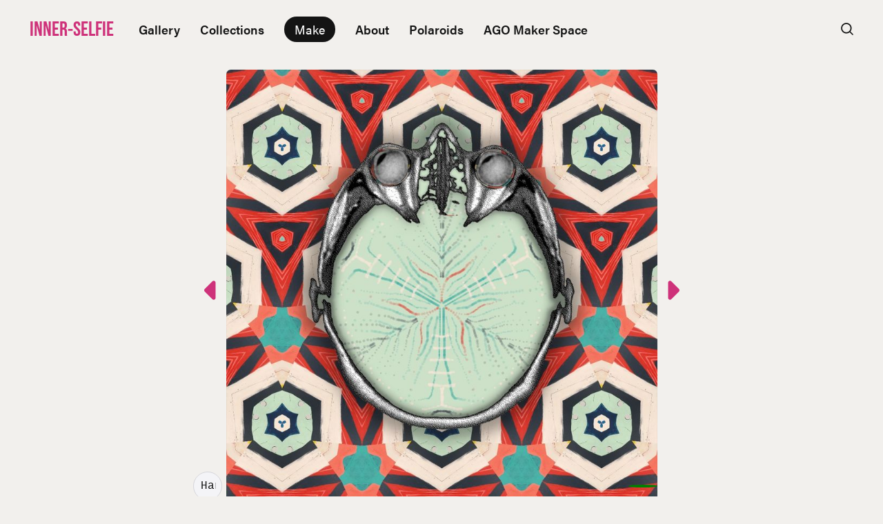

--- FILE ---
content_type: text/html; charset=utf-8
request_url: https://inner-selfie.ca/featured/when-understanding-doesnt-help/
body_size: 9543
content:
<!DOCTYPE html>
<html lang="en">
	<head>
		<meta charset="utf-8">
		<meta http-equiv="X-UA-Compatible" content="IE=edge">
		<title>when understanding doesn&#x27;t help</title>
		<meta name="HandheldFriendly" content="True">
		<meta name="viewport" content="width=device-width, initial-scale=1">
		
<link rel="stylesheet" href="https://use.typekit.net/boe5ycs.css">		<link rel="stylesheet" type="text/css" href="https://inner-selfie.ca/assets/css/screen.css?v=9e2f868175">
    <link rel="stylesheet" type="text/css" href="https://unpkg.com/applause-button/dist/applause-button.css">
	
		
		<meta name="description" content="a shadow of a former self">
    <link rel="canonical" href="https://inner-selfie.ca/featured/when-understanding-doesnt-help/">
    <meta name="referrer" content="no-referrer-when-downgrade">
    
    <meta property="og:site_name" content="INNER-SELFIE">
    <meta property="og:type" content="article">
    <meta property="og:title" content="when understanding doesn&#x27;t help">
    <meta property="og:description" content="@agotoronto #agomakes #innerselfie">
    <meta property="og:url" content="https://inner-selfie.ca/featured/when-understanding-doesnt-help/">
    <meta property="og:image" content="https://inner-selfie.ca/content/images/size/w1200/2023/05/1683677063850.jpeg">
    <meta property="article:published_time" content="2023-05-10T00:15:22.000Z">
    <meta property="article:modified_time" content="2023-05-15T13:27:41.000Z">
    <meta property="article:tag" content="hanif-j">
    
    <meta name="twitter:card" content="summary_large_image">
    <meta name="twitter:title" content="when understanding doesn&#x27;t help">
    <meta name="twitter:description" content="@agotoronto #agomakes #innerselfie">
    <meta name="twitter:url" content="https://inner-selfie.ca/featured/when-understanding-doesnt-help/">
    <meta name="twitter:image" content="https://inner-selfie.ca/content/images/size/w1200/2023/05/1683677063850.jpeg">
    <meta name="twitter:label1" content="Written by">
    <meta name="twitter:data1" content="Ghost">
    <meta name="twitter:label2" content="Filed under">
    <meta name="twitter:data2" content="hanif-j">
    <meta property="og:image:width" content="1200">
    <meta property="og:image:height" content="1200">
    
    <script type="application/ld+json">
{
    "@context": "https://schema.org",
    "@type": "Article",
    "publisher": {
        "@type": "Organization",
        "name": "INNER-SELFIE",
        "url": "https://inner-selfie.ca/",
        "logo": {
            "@type": "ImageObject",
            "url": "https://inner-selfie.ca/favicon.ico",
            "width": 48,
            "height": 48
        }
    },
    "author": {
        "@type": "Person",
        "name": "Ghost",
        "url": "https://inner-selfie.ca/author/ghost-user/",
        "sameAs": []
    },
    "headline": "when understanding doesn&#x27;t help",
    "url": "https://inner-selfie.ca/featured/when-understanding-doesnt-help/",
    "datePublished": "2023-05-10T00:15:22.000Z",
    "dateModified": "2023-05-15T13:27:41.000Z",
    "image": {
        "@type": "ImageObject",
        "url": "https://inner-selfie.ca/content/images/size/w1200/2023/05/1683677063850.jpeg",
        "width": 1200,
        "height": 1200
    },
    "keywords": "hanif-j",
    "description": "a shadow of a former self",
    "mainEntityOfPage": "https://inner-selfie.ca/featured/when-understanding-doesnt-help/"
}
    </script>

    <meta name="generator" content="Ghost 6.12">
    <link rel="alternate" type="application/rss+xml" title="INNER-SELFIE" href="https://inner-selfie.ca/rss/">
    
    <script defer src="https://cdn.jsdelivr.net/ghost/sodo-search@~1.8/umd/sodo-search.min.js" data-key="f6df297ccb04800234241cf373" data-styles="https://cdn.jsdelivr.net/ghost/sodo-search@~1.8/umd/main.css" data-sodo-search="https://brain-terrains.ghost.io/" data-locale="en" crossorigin="anonymous"></script>
    
    <link href="https://inner-selfie.ca/webmentions/receive/" rel="webmention">
    <script defer src="/public/cards.min.js?v=9e2f868175"></script>
    <link rel="stylesheet" type="text/css" href="/public/cards.min.css?v=9e2f868175">
    <script defer src="/public/ghost-stats.min.js?v=9e2f868175" data-stringify-payload="false" data-datasource="analytics_events" data-storage="localStorage" data-host="https://inner-selfie.ca/.ghost/analytics/api/v1/page_hit"  tb_site_uuid="d30fadcc-46d9-4a04-90bb-f0072e8d05f1" tb_post_uuid="6555e43b-32a7-4712-b714-0ac5fb6b76ef" tb_post_type="post" tb_member_uuid="undefined" tb_member_status="undefined"></script><style>:root {--ghost-accent-color: #ce327a;}</style>
    <script src="https://ajax.googleapis.com/ajax/libs/jquery/1.7.1/jquery.min.js" type="text/javascript"></script>
<style>
.tag-template .global-cover,
.tag-template .global-cover.is-optional,
.tag-template .global-mask.is-top::after {
    -webkit-mask-image: linear-gradient(0deg, transparent, rgba(0, 0, 0, .013)8.1%, rgba(0, 0, 0, .049)15.5%, rgba(0, 0, 0, .104)22.5%, rgba(0, 0, 0, .175)29%, rgba(0, 0, 0, .259)35.3%, rgba(0, 0, 0, .352)41.2%, rgba(0, 0, 0, .45)47.1%, rgba(0, 0, 0, .55)52.9%, rgba(0, 0, 0, .648)58.8%, rgba(0, 0, 0, .741)64.7%, rgba(0, 0, 0, .825)71%, rgba(0, 0, 0, .896)77.5%, rgba(0, 0, 0, .951)84.5%, rgba(0, 0, 0, .987)91.9%, black);
    mask-image: linear-gradient(0deg, transparent, rgba(0, 0, 0, .013)8.1%, rgba(0, 0, 0, .049)15.5%, rgba(0, 0, 0, .104)22.5%, rgba(0, 0, 0, .175)29%, rgba(0, 0, 0, .259)35.3%, rgba(0, 0, 0, .352)41.2%, rgba(0, 0, 0, .45)47.1%, rgba(0, 0, 0, .55)52.9%, rgba(0, 0, 0, .648)58.8%, rgba(0, 0, 0, .741)64.7%, rgba(0, 0, 0, .825)71%, rgba(0, 0, 0, .896)77.5%, rgba(0, 0, 0, .951)84.5%, rgba(0, 0, 0, .987)91.9%, black);
}
</style>
    <script type="text/javascript">
var personaName = "a shadow of a former self"
var thinkType = ""
var thinkTypeDesc = ""
</script>
	</head>
	<body class="post-template tag-hanif-j tag-hash-bt-contented global-cover-homepage global-alternative-buttons">
					
		<div class="global-wrap">
			<div class="global-content">
				<header class="header-section">
	<div class="header-wrap">
		<div class="header-logo">
			<a href="https://inner-selfie.ca" class="is-title">INNER-SELFIE</a>
		</div>
		<div class="header-nav">
			<input id="toggle" class="header-checkbox" type="checkbox">
			<label class="header-toggle" for="toggle">
				<span>
					<span class="bar"></span>
					<span class="bar"></span>
					<span class="bar"></span>
				</span>
			</label>
			<nav>
				
<ul>
	<li><a href="https://inner-selfie.ca/gallery/">Gallery</a></li>
	<li><a href="https://inner-selfie.ca/collection/">Collections</a></li>
	<li><a href="https://inner-selfie.ca/make/">Make</a></li>
	<li><a href="https://inner-selfie.ca/essays-iv/">About</a></li>
	<li><a href="https://inner-selfie.ca/polaroids/">Polaroids</a></li>
	<li class="is-dropdown">
		<span class="excess-title">AGO Maker Space</span>
		<ul>
			<li><a href="https://inner-selfie.ca/maker-space/">Maker Space</a></li>
			<li><a href="https://inner-selfie.ca/essays-i/">Glitch - Paola Poletto</a></li>
			<li><a href="https://inner-selfie.ca/essays-ii/">Artist Interview - AGO Insider</a></li>
			<li><a href="https://ago.ca/exhibitions/community-gallery-share-your-inner-selfies">Inner Selfies (AGO website)</a></li>
		</ul>
	</li>
</ul>

					<span id="search-open"><svg role="img" viewBox="0 0 24 24" xmlns="http://www.w3.org/2000/svg"><path d="M16.877 18.456l5.01 5.011c.208.197.484.308.771.308a1.118 1.118 0 00.809-1.888l-5.011-5.01c3.233-4.022 2.983-9.923-.746-13.654l-.291-.29a.403.403 0 00-.095-.075C13.307-.77 7.095-.649 3.223 3.223c-3.997 3.998-3.997 10.489 0 14.485 3.731 3.731 9.633 3.981 13.654.748zm-.784-13.617a7.96 7.96 0 010 11.254 7.961 7.961 0 01-11.253 0 7.96 7.96 0 010-11.254 7.961 7.961 0 0111.253 0z"/></svg></span>
			</nav>
		</div>
	</div>
</header>
				<main class="global-main">
					<div class="post-selfie">
    <progress class="post-progress"></progress>
<article class="post-section selfie">
	<div class="post-header post-full-image">
			<div class="prev-next-container">
					<a href="/em-bl-em/" class="prev tooltip left" aria-label="hanif-j:em (bl) em"><svg xmlns="http://www.w3.org/2000/svg" viewBox="0 0 256 512" style="width: 22px;"><path d="M9.4 278.6c-12.5-12.5-12.5-32.8 0-45.3l128-128c9.2-9.2 22.9-11.9 34.9-6.9s19.8 16.6 19.8 29.6l0 256c0 12.9-7.8 24.6-19.8 29.6s-25.7 2.2-34.9-6.9l-128-128z"/></svg><span class="tooltiptext"><span style="color: var(--ghost-accent-color)">hanif-j</span><br>em (bl) em</span></a>
					<a href="/i-want-to-believe-and-i-dont-want-to-want/" class="next tooltip right" aria-label="hanif-j:I want to believe, and I don&#x27;t want to want"><svg xmlns="http://www.w3.org/2000/svg" viewBox="0 0 256 512" style="width: 22px;"><path d="M246.6 278.6c12.5-12.5 12.5-32.8 0-45.3l-128-128c-9.2-9.2-22.9-11.9-34.9-6.9s-19.8 16.6-19.8 29.6l0 256c0 12.9 7.8 24.6 19.8 29.6s25.7 2.2 34.9-6.9l128-128z"/></svg><span class="tooltiptext"><span style="color: var(--ghost-accent-color)">hanif-j</span><br>I want to believe, and I don&#x27;t want to want</span></a>
			</div>		
			<figure class="post-image">
				<img srcset="/content/images/size/w800/2023/05/1683677063850.jpeg 800w,
			 /content/images/size/w1600/2023/05/1683677063850.jpeg 1600w"
	 sizes="(max-width:1440px) 800px, 1600px"
	 src="/content/images/size/w1600/2023/05/1683677063850.jpeg"
	 alt="when understanding doesn&#x27;t help" data-zoomable>
					<figcaption>May 10, 2023</figcaption>
			</figure>

			<div class="post-authors global-authors selfie-post-actions">
				
							<div class="post-author-item global-author-item">
								<a href="/tag/hanif-j/" class="global-link" aria-label="hanif-j"></a>
								<span>hanif-j</span>
							</div>
				<applause-button url="/featured/when-understanding-doesnt-help/"/>
			</div>
</div>
	<div class="post-content">
				<h1 id="post-title" class="post-title global-title-big global-title-offset">when understanding doesn&#x27;t help</h1>

		<div class="author-meta"></div>

		<h3 id="lostfound">Lost/Found</h3><p>I lost a certain glow, gained some perspective. <br>jury's still out.</p><h3 id="giftschallenges">Gifts/Challenges</h3><p>i have rose glasses, its challenging to not see things for what they are.</p><h3 id="soundtrack">Soundtrack</h3><p>small car!</p><h3 id="memory-stack">Memory Stack</h3><p>when i was ignorant as a goat</p><h3 id="dreams-and-aspirations">Dreams and Aspirations</h3><p>a long peaceful sleep, and looking forward to waking</p><h3 id="current-observation">Current Observation</h3><p>its sunny and that is good</p><h3 id="emotional-domain">Emotional Domain</h3><p>a sinkhole of regret seems a bit excessive</p><h3 id="favourite-things">Favourite Things</h3><p>this and that with a side of fries</p><h3 id="special-place">Special Place</h3><p>its somewhere in my heart - I'll look again</p><h3 id="what-is-the-self">What is the Self?</h3><p>an elf with an s</p>
			<section class="download-section outer">
    <div class="download-inner">
        <div class="socials">
            <a id="IS-dlanchor" title="Download Polaroid">
                <svg id="IS-polaroidIcon" role="img" xmlns="http://www.w3.org/2000/svg" viewBox="0 0 24 24">
                <g transform="translate(0.000000,160.000000) scale(0.100000,-0.100000)">
                    <path d="M0,1480v-120h120h120v120v120H120H0V1480z M225,1480v-105H120H15v105v105h105h105V1480z"/>
                    <path d="M35,1490v-80.3h85h85v80.3v80.3h-85H35V1490z M138.9,1485.2H180l-60-61.6l-60,61.6h41v66h38V1485.2z"/>
                </g>
                </svg>
            </a>
            <a href="https://twitter.com/intent/tweet?text=when%20understanding%20doesn't%20help&amp;url=https://inner-selfie.ca/featured/when-understanding-doesnt-help/" title="Twitter" target="_blank" rel="noopener" aria-label="Twitter share icon"><svg role="img" viewBox="0 0 24 24" xmlns="http://www.w3.org/2000/svg"><path d="M23.954 4.569c-.885.389-1.83.654-2.825.775 1.014-.611 1.794-1.574 2.163-2.723-.951.555-2.005.959-3.127 1.184-.896-.959-2.173-1.559-3.591-1.559-2.717 0-4.92 2.203-4.92 4.917 0 .39.045.765.127 1.124C7.691 8.094 4.066 6.13 1.64 3.161c-.427.722-.666 1.561-.666 2.475 0 1.71.87 3.213 2.188 4.096-.807-.026-1.566-.248-2.228-.616v.061c0 2.385 1.693 4.374 3.946 4.827-.413.111-.849.171-1.296.171-.314 0-.615-.03-.916-.086.631 1.953 2.445 3.377 4.604 3.417-1.68 1.319-3.809 2.105-6.102 2.105-.39 0-.779-.023-1.17-.067 2.189 1.394 4.768 2.209 7.557 2.209 9.054 0 13.999-7.496 13.999-13.986 0-.209 0-.42-.015-.63.961-.689 1.8-1.56 2.46-2.548l-.047-.02z"/></svg></a>
            <a href="https://www.facebook.com/sharer/sharer.php?u=https://inner-selfie.ca/featured/when-understanding-doesnt-help/" title="Facebook" target="_blank" rel="noopener" aria-label="Facebook share icon"><svg role="img" viewBox="0 0 24 24" xmlns="http://www.w3.org/2000/svg"><path d="M23.9981 11.9991C23.9981 5.37216 18.626 0 11.9991 0C5.37216 0 0 5.37216 0 11.9991C0 17.9882 4.38789 22.9522 10.1242 23.8524V15.4676H7.07758V11.9991H10.1242V9.35553C10.1242 6.34826 11.9156 4.68714 14.6564 4.68714C15.9692 4.68714 17.3424 4.92149 17.3424 4.92149V7.87439H15.8294C14.3388 7.87439 13.8739 8.79933 13.8739 9.74824V11.9991H17.2018L16.6698 15.4676H13.8739V23.8524C19.6103 22.9522 23.9981 17.9882 23.9981 11.9991Z"/></svg></a>
            <a href="https://wa.me/?text=when%20understanding%20doesn't%20help https://inner-selfie.ca/featured/when-understanding-doesnt-help/" title="WhatsApp" target="_blank" rel="noopener" aria-label="WhatsApp share icon"><svg role="img" viewBox="0 0 24 24" xmlns="http://www.w3.org/2000/svg"><path d="M17.498 14.382c-.301-.15-1.767-.867-2.04-.966-.273-.101-.473-.15-.673.15-.197.295-.771.964-.944 1.162-.175.195-.349.21-.646.075-.3-.15-1.263-.465-2.403-1.485-.888-.795-1.484-1.77-1.66-2.07-.174-.3-.019-.465.13-.615.136-.135.301-.345.451-.523.146-.181.194-.301.297-.496.1-.21.049-.375-.025-.524-.075-.15-.672-1.62-.922-2.206-.24-.584-.487-.51-.672-.51-.172-.015-.371-.015-.571-.015-.2 0-.523.074-.797.359-.273.3-1.045 1.02-1.045 2.475s1.07 2.865 1.219 3.075c.149.195 2.105 3.195 5.1 4.485.714.3 1.27.48 1.704.629.714.227 1.365.195 1.88.121.574-.091 1.767-.721 2.016-1.426.255-.705.255-1.29.18-1.425-.074-.135-.27-.21-.57-.345m-5.446 7.443h-.016c-1.77 0-3.524-.48-5.055-1.38l-.36-.214-3.75.975 1.005-3.645-.239-.375c-.99-1.576-1.516-3.391-1.516-5.26 0-5.445 4.455-9.885 9.942-9.885 2.654 0 5.145 1.035 7.021 2.91 1.875 1.859 2.909 4.35 2.909 6.99-.004 5.444-4.46 9.885-9.935 9.885M20.52 3.449C18.24 1.245 15.24 0 12.045 0 5.463 0 .104 5.334.101 11.893c0 2.096.549 4.14 1.595 5.945L0 24l6.335-1.652c1.746.943 3.71 1.444 5.71 1.447h.006c6.585 0 11.946-5.336 11.949-11.896 0-3.176-1.24-6.165-3.495-8.411"/></svg></a>
            <a  class="post-share-link" title="Copy Link" id="copy" data-clipboard-text="https://inner-selfie.ca/featured/when-understanding-doesnt-help/" aria-label="Copy link icon"><svg xmlns="http://www.w3.org/2000/svg"  viewBox="0 0 24 24"><path d="M13.723 18.654l-3.61 3.609c-2.316 2.315-6.063 2.315-8.378 0-1.12-1.118-1.735-2.606-1.735-4.188 0-1.582.615-3.07 1.734-4.189l4.866-4.865c2.355-2.355 6.114-2.262 8.377 0 .453.453.81.973 1.089 1.527l-1.593 1.592c-.18-.613-.5-1.189-.964-1.652-1.448-1.448-3.93-1.51-5.439-.001l-.001.002-4.867 4.865c-1.5 1.499-1.5 3.941 0 5.44 1.517 1.517 3.958 1.488 5.442 0l2.425-2.424c.993.284 1.791.335 2.654.284zm.161-16.918l-3.574 3.576c.847-.05 1.655 0 2.653.283l2.393-2.389c1.498-1.502 3.94-1.5 5.44-.001 1.517 1.518 1.486 3.959 0 5.442l-4.831 4.831-.003.002c-1.438 1.437-3.886 1.552-5.439-.002-.473-.474-.785-1.042-.956-1.643l-.084.068-1.517 1.515c.28.556.635 1.075 1.088 1.528 2.245 2.245 6.004 2.374 8.378 0l4.832-4.831c2.314-2.316 2.316-6.062-.001-8.377-2.317-2.321-6.067-2.313-8.379-.002z"/></svg></a>       
        </div>
    </div>
    </section>

    <link href="https://cdn.jsdelivr.net/npm/semantic-ui-transition@2.5.0/transition.min.css" rel="stylesheet">    
    <link href="https://cdn.jsdelivr.net/npm/semantic-ui-popup@2.5.0/popup.min.css" rel="stylesheet">
    <script src="https://cdn.jsdelivr.net/npm/semantic-ui-transition@2.5.0/transition.min.js"></script>    
    <script src="https://cdn.jsdelivr.net/npm/semantic-ui-popup@2.5.0/popup.min.js"></script>

    <script>
    let popupTimer;

    function delayPopup(popup) {
        popupTimer = setTimeout(function () {$(popup).popup('hide');}, 2200);
    }

    $(document).ready(function () {
        $('.post-share-link').click(function () {
            clearTimeout(popupTimer);
            console.log(this);
            $(this).popup({
                content: 'Link to post copied!',
                on: 'manual',
                position: 'bottom center',
                exclusive: true }).
            popup('show');

            // Hide popup after 5 seconds
            delayPopup(this);
        });
    });

    let icon = document.getElementById("IS-polaroidIcon");
    let dlanchor = document.getElementById("IS-dlanchor");
    dlanchor.addEventListener("click", fetchPolaroid);

    function fetchPolaroid() {
        let filename;
        let url = document.URL;
        url = url.replace("featured/", "");
        // add a fix to make sure it works on local and staging sites
        let regex = /https?:\/\/[^\/]+\//;
        url = url.replace(regex, "https://inner-selfie.ca/");
        console.log("the new url is "+url);
        const paramsString = 'url="'+url+'"';
        const requestBody = new URLSearchParams(paramsString);
        const request = new Request('https://iaa.misconfused.org:3000/btpolaroid', {method: 'POST', body: requestBody});

        // blink the download icon so we know something is happening while it's downloading
        icon.classList.add("blinkingicon");
        fetch(request)
        .then((response) => {
            const header = response.headers.get('Content-Disposition');
            const parts = header.split(';');
            filename = parts[1].split('=')[1].slice(1).split('.')[0];
            return response.blob()
        })
        .then((blob) => {
            let url = URL.createObjectURL(blob);
            dlanchor.href = url;
            dlanchor.download = filename;
            dlanchor.removeEventListener("click", fetchPolaroid);
            dlanchor.click();
            icon.classList.remove("blinkingicon");
        })
        .catch((err) => {
            icon.classList.remove("blinkingicon");
        });
    }
    </script>	</div>
</article>

<script>
		let element = '';
		if (typeof personaName !== 'undefined' && personaName !== '') {
			element += `<p class="post-excerpt">From the mind and hand of</p><h2 style="margin-top: .1em; margin-bottom: .5em">${personaName}</h2>`
		}
		if (typeof thinkType !== 'undefined' && thinkType !== '') {
			element += `<h3>${thinkType}</h3>`
		}
		if (typeof thinkTypeDesc !== 'undefined' && thinkTypeDesc !== '') {
			element += `<span>${thinkTypeDesc}</span>`
		}
		if (element) {
			document.querySelector('.author-meta').innerHTML = element;
		}
</script></div>

				</main>
				<footer class="footer-section global-main global-footer">
	<div class="footer-bottom-wrapper">
			
<div class="footer-nav-column">
	<ul>
			<li><a href="https://inner-selfie.ca/contact/">Contact</a></li>
			<li><a href="https://inner-selfie.ca/ago/">AGO</a></li>
			<li><a href="https://inner-selfie.ca/privacy-policy/">Privacy</a></li>
			<li><a href="https://inner-selfie.ca/terms-of-use/">Terms</a></li>
	</ul>
</div>

		<div class="footer-copyright">
		<a href="https://inner-selfie.ca">INNER-SELFIE</a> &copy; 2026 —
		All Rights Reserved – Instagram: inner.selfie.project
		</div>
	</div>
</footer>
			</div>
		</div>
		<div id="notifications" class="global-notification">
	<div class="subscribe">You’ve successfully subscribed to INNER-SELFIE</div>
	<div class="signin">Welcome back! You’ve successfully signed in.</div>
	<div class="signup">Great! You’ve successfully signed up.</div>
	<div class="expired">Your link has expired</div>
	<div class="checkout-success">Success! Check your email for magic link to sign-in.</div>
</div>
			<div id="search" class="search-section">
		<span id="search-close" class="search-close"><svg role="img" viewBox="0 0 24 24" xmlns="http://www.w3.org/2000/svg"><path d="M11.997 10.846L1.369.219 1.363.214A.814.814 0 00.818.005.821.821 0 000 .822c0 .201.074.395.208.545l.006.006L10.842 12 .214 22.626l-.006.006a.822.822 0 00-.208.546c0 .447.37.817.818.817a.814.814 0 00.551-.215l10.628-10.627 10.628 10.628.005.005a.816.816 0 001.368-.603.816.816 0 00-.213-.552l-.006-.005L13.151 12l10.63-10.627c.003 0 .004-.003.006-.005A.82.82 0 0024 .817a.817.817 0 00-1.37-.602l-.004.004-10.63 10.627z"/></svg></span>
		<div id="search-content" class="search-content">
			<form class="search-form" onsubmit="return false">
				<input id="search-input" class="global-title-big" type="text" placeholder="Type your keywords">
				<div class="search-meta">
					<span id="search-info">Please enter at least 3 characters</span>
					<span id="search-counter" class="is-hide">
						<span id="search-counter-results">0</span>
						Results for your search
					</span>
				</div>
			</form>
			<div id="search-results" class="search-results"></div>
		</div>
		<div id="search-overlay" class="search-overlay">
						
		</div>
	</div>
		<script src="https://inner-selfie.ca/assets/js/global.js?v=9e2f868175"></script>
		<script src="https://inner-selfie.ca/assets/js/post.js?v=9e2f868175"></script>
		<script>
			//Swipe guestures
			var hammertime = new Hammer(document.querySelector('.global-wrap'));
			hammertime.get('swipe').set({ direction: Hammer.DIRECTION_HORIZONTAL,velocity:0.5});
			hammertime.on('swipeleft swiperight', function(ev) {
				switch(ev.type){
					case "swipeleft":
						$('.tooltip.right')[0].click();
					break;
					case "swiperight":
						$('.tooltip.left')[0].click();
					break;
				}
			});
		</script>
		<script>
!function(){"use strict";const p=new URLSearchParams(window.location.search),isAction=p.has("action"),isStripe=p.has("stripe"),success=p.get("success"),action=p.get("action"),stripe=p.get("stripe"),n=document.getElementById("notifications"),a="is-subscribe",b="is-signin",c="is-signup",d="is-expired",e="is-checkout-success";p&&(isAction&&(action=="subscribe"&&success=="true"&&n.classList.add(a),action=="signin"&&success=="true"&&n.classList.add(b),action=="signup"&&success=="true"&&n.classList.add(c),success=="false"&&n.classList.add(d)),isStripe&&stripe=="success"&&n.classList.add(e),(isAction||isStripe)&&setTimeout(function(){window.history.replaceState(null,null,window.location.pathname),n.classList.remove(a,b,c,d,e)},5000))}();
</script>

			<script>
	const searchAPI='https://inner-selfie.ca/ghost/api/v4/content/posts/?key='+"c2520c2568f255d2df3f5f370a"+'&limit=all&fields=url,title,published_at,custom_excerpt,visibility,html';
	</script>

		
		
		<script src="https://unpkg.com/applause-button/dist/applause-button.js"></script>
		<script src="https://cdn.jsdelivr.net/npm/medium-zoom@1.0.6/dist/medium-zoom.min.js" integrity="sha256-EdPgYcPk/IIrw7FYeuJQexva49pVRZNmt3LculEr7zM=" crossorigin="anonymous"></script>
		<script>
			window.mobileCheck = function() {
				let check = false;
				(function(a){if(/(android|bb\d+|meego).+mobile|avantgo|bada\/|blackberry|blazer|compal|elaine|fennec|hiptop|iemobile|ip(hone|od)|iris|kindle|lge |maemo|midp|mmp|mobile.+firefox|netfront|opera m(ob|in)i|palm( os)?|phone|p(ixi|re)\/|plucker|pocket|psp|series(4|6)0|symbian|treo|up\.(browser|link)|vodafone|wap|windows ce|xda|xiino/i.test(a)||/1207|6310|6590|3gso|4thp|50[1-6]i|770s|802s|a wa|abac|ac(er|oo|s\-)|ai(ko|rn)|al(av|ca|co)|amoi|an(ex|ny|yw)|aptu|ar(ch|go)|as(te|us)|attw|au(di|\-m|r |s )|avan|be(ck|ll|nq)|bi(lb|rd)|bl(ac|az)|br(e|v)w|bumb|bw\-(n|u)|c55\/|capi|ccwa|cdm\-|cell|chtm|cldc|cmd\-|co(mp|nd)|craw|da(it|ll|ng)|dbte|dc\-s|devi|dica|dmob|do(c|p)o|ds(12|\-d)|el(49|ai)|em(l2|ul)|er(ic|k0)|esl8|ez([4-7]0|os|wa|ze)|fetc|fly(\-|_)|g1 u|g560|gene|gf\-5|g\-mo|go(\.w|od)|gr(ad|un)|haie|hcit|hd\-(m|p|t)|hei\-|hi(pt|ta)|hp( i|ip)|hs\-c|ht(c(\-| |_|a|g|p|s|t)|tp)|hu(aw|tc)|i\-(20|go|ma)|i230|iac( |\-|\/)|ibro|idea|ig01|ikom|im1k|inno|ipaq|iris|ja(t|v)a|jbro|jemu|jigs|kddi|keji|kgt( |\/)|klon|kpt |kwc\-|kyo(c|k)|le(no|xi)|lg( g|\/(k|l|u)|50|54|\-[a-w])|libw|lynx|m1\-w|m3ga|m50\/|ma(te|ui|xo)|mc(01|21|ca)|m\-cr|me(rc|ri)|mi(o8|oa|ts)|mmef|mo(01|02|bi|de|do|t(\-| |o|v)|zz)|mt(50|p1|v )|mwbp|mywa|n10[0-2]|n20[2-3]|n30(0|2)|n50(0|2|5)|n7(0(0|1)|10)|ne((c|m)\-|on|tf|wf|wg|wt)|nok(6|i)|nzph|o2im|op(ti|wv)|oran|owg1|p800|pan(a|d|t)|pdxg|pg(13|\-([1-8]|c))|phil|pire|pl(ay|uc)|pn\-2|po(ck|rt|se)|prox|psio|pt\-g|qa\-a|qc(07|12|21|32|60|\-[2-7]|i\-)|qtek|r380|r600|raks|rim9|ro(ve|zo)|s55\/|sa(ge|ma|mm|ms|ny|va)|sc(01|h\-|oo|p\-)|sdk\/|se(c(\-|0|1)|47|mc|nd|ri)|sgh\-|shar|sie(\-|m)|sk\-0|sl(45|id)|sm(al|ar|b3|it|t5)|so(ft|ny)|sp(01|h\-|v\-|v )|sy(01|mb)|t2(18|50)|t6(00|10|18)|ta(gt|lk)|tcl\-|tdg\-|tel(i|m)|tim\-|t\-mo|to(pl|sh)|ts(70|m\-|m3|m5)|tx\-9|up(\.b|g1|si)|utst|v400|v750|veri|vi(rg|te)|vk(40|5[0-3]|\-v)|vm40|voda|vulc|vx(52|53|60|61|70|80|81|83|85|98)|w3c(\-| )|webc|whit|wi(g |nc|nw)|wmlb|wonu|x700|yas\-|your|zeto|zte\-/i.test(a.substr(0,4))) check = true;})(navigator.userAgent||navigator.vendor||window.opera);
				return check;
			};
			if(!mobileCheck()){
				mediumZoom('[data-zoomable]',{background:'#f2efe4'});
			}
		</script>
		<!-- 100% privacy friendly analytics -->
<script async defer src="https://scripts.simpleanalyticscdn.com/latest.js"></script>
<noscript><img src="https://queue.simpleanalyticscdn.com/noscript.gif" alt="" referrerpolicy="no-referrer-when-downgrade" /></noscript>
	</body>
</html>


--- FILE ---
content_type: text/css; charset=UTF-8
request_url: https://inner-selfie.ca/assets/css/screen.css?v=9e2f868175
body_size: 20538
content:
/* //////////////////////////////////////////////////////////////////////////

   Genki 1.2.0

   //////////////////////////////////////////////////////////////////////////

   I. Customize
   |
   ├─ Global settings
   ├─ Fonts
   ├─ Colors
   ├─ Light version
   ├─ Medium version
   ├─ Dark version
   └─ Hiding 'Portal' notifications

   II. 3rd party scripts
   |
   ├─ Normalize.css
   └─ lightense-images.js, progress bar

   III. Theme
   |
   ├─ 1.Global
   ├─ 2.Header
   ├─ 3.Hero
   ├─ 4.Loop
   ├─ 5.Featured & Special section
   ├─ 6.Pagination
   ├─ 7.Search function
   ├─ 8.Post — Header
   ├─ 9.Post — Content
   ├─ 10.Post — Share
   ├─ 11.Post — Navigation
   ├─ 12.Post — Comments
   ├─ 13.Author & Tag page
   ├─ 14.Subscribe form
   ├─ 15.Footer
   ├─ 16.Custom — Pages
   ├─ 17.Custom — Error page
   ├─ 18.Custom — Tags & Authors page
   ├─ 19.Custom — Membership page
   └─ 20.Custom — Account page

   //////////////////////////////////////////////////////////////////////////

   I. Customize

   ////////////////////////////////////////////////////////////////////////// */

:root {
    /* Global settings
   –––––––––––––––––––––––––––––––––––––––––––––––––––– */
    /* Logo */
    --height-logo-header: 26px;
    --height-logo-footer: 26px;
    --height-logo-mobile: 26px;
    /* Border radius */
    --border-radius: 10px;
    /* Global wrapper */
    --max-width-global-wrap: 1620px;
    /* Posts card wrapper */
    --max-width-cards-wrap: 950px;
    /* Post content wrapper */
    --max-width-post-wrap: 850px;
    /* Item margin */
    --margin-item: 1vw;
    /* Fonts
   –––––––––––––––––––––––––––––––––––––––––––––––––––– */
    /* Search results, post cards, etc. */
    --font-family-one: 'acumin-pro', -apple-system, BlinkMacSystemFont, "Segoe UI", Roboto, Helvetica, Arial, sans-serif;
    --font-weight-one-regular: 400;
    --font-weight-one-semi-bold: 600;
    --font-weight-one-bold: 700;
    /* Post content */
    --font-family-two: 'acumin-pro', -apple-system, BlinkMacSystemFont, "Segoe UI", Roboto, Helvetica, Arial, sans-serif;
    --font-weight-two-regular: 400;
    --font-weight-two-semi-bold: 600;
    --font-weight-two-bold: 700;
    /* Headings, logo, etc. */
    --font-family-three: 'bebas-neue-pro', serif;
    --font-weight-three-regular: 400;
    /* Colors
   –––––––––––––––––––––––––––––––––––––––––––––––––––– */
    /* Color of details */
    --ghost-accent-color: #be4079;
    /* Light version
   –––––––––––––––––––––––––––––––––––––––––––––––––––– */
    /* Fonts */
    --color-font-one: #141414;
    --color-font-two: #fff;
    --color-font-three: #141414;
    --color-font-four: #fff;
    /* Background & elements */
    --color-one: #f4f4f7;
    --color-two: #ededf1;
    --color-three: #141414;
    --color-body: #f2f0ed;
    --color-white: #fff;
    --color-black: #141414;
    /* Alert */
    --color-alert-success: #61d6ad;
    --color-alert-error: #ff6c78;
    /* Border */
    --color-border-one: #d6d6da;
    --color-border-two: rgba(62, 67, 75, .6);
    --color-border-three: rgba(255, 255, 255, .8);
    /* Underline */
    --color-underline: var(--ghost-accent-color);
    /* Overlay */
    --overlay-item-image-top: .3;
    --overlay-item-image-bottom: .7;
    /* Opacity */
    --opacity-cover-image: .4;
}


/* Medium version
   –––––––––––––––––––––––––––––––––––––––––––––––––––– */

.sepia-mode {
    /* Fonts */
    --color-font-one: #1e1e1e;
    --color-font-three: #1e1e1e;
    /* Background & elements */
    --color-one: #e8e5d6;
    --color-two: #fff;
    --color-three: #1e1e1e;
    --color-body: #f2efe4;
    --color-black: #0f0e0e;
    /* Border */
    --color-border-one: #bfbeb3;
    --color-border-two: #99988f;
    /* Overlay */
    --overlay-item-image-top: .4;
    --overlay-item-image-bottom: .4;
}


/* Dark version
   –––––––––––––––––––––––––––––––––––––––––––––––––––– */

.dark-mode {
    /* Fonts */
    --color-font-one: #fff;
    --color-font-two: #1e2631;
    --color-font-three: #1e2631;
    /* Background & elements */
    --color-one: #2a343e;
    --color-two: #141b23;
    --color-three: #fff;
    --color-body: #1e2631;
    --color-black: #1e2631;
    /* Border */
    --color-border-one: #3f4851;
    --color-border-two: #888d93;
    /* Overlay */
    --overlay-item-image-top: .4;
    --overlay-item-image-bottom: .5;
}


/* Automatic dark version [duplicate dark version]
   –––––––––––––––––––––––––––––––––––––––––––––––––––– */

@media (prefers-color-scheme:dark) {
    .auto-dark-mode {
        /* Fonts */
        --color-font-one: #fff;
        --color-font-two: #1e2631;
        --color-font-three: #1e2631;
        /* Background & elements */
        --color-one: #2a343e;
        --color-two: #141b23;
        --color-three: #fff;
        --color-body: #1e2631;
        --color-black: #1e2631;
        /* Border */
        --color-border-one: #3f4851;
        --color-border-two: #888d93;
        /* Overlay */
        --overlay-item-image-top: .4;
        --overlay-item-image-bottom: .5;
    }
}


/* Hiding 'Portal' notifications
   –––––––––––––––––––––––––––––––––––––––––––––––––––– */

iframe[title="portal-notification"] {
    display: none;
}


/* //////////////////////////////////////////////////////////////////////////

   II. 3rd party scripts

   ////////////////////////////////////////////////////////////////////////// */


/* Normalize.css
   ––––––––––––––––––––––––––––––––––––––––––––––––––––
   Version : 8.0.1
   Website : necolas.github.io/normalize.css
   Repo    : github.com/necolas/normalize.css
   Author  : Nicolas Gallagher
   License : MIT
   –––––––––––––––––––––––––––––––––––––––––––––––––––– */

html {
    line-height: 1.15;
    -webkit-text-size-adjust: 100%;
    scroll-behavior: smooth;
}

body {
    margin: 0
}

main {
    display: block
}

h1 {
    font-size: 2em;
    margin: .67em 0
}

hr {
    overflow: visible;
    box-sizing: content-box;
    height: 0
}

pre {
    font-family: monospace, monospace;
    font-size: 1em
}

a {
    background-color: transparent
}

abbr[title] {
    text-decoration: underline;
    text-decoration: underline dotted;
    border-bottom: none
}

b,
strong {
    font-weight: bolder
}

code,
kbd,
samp {
    font-family: monospace, monospace;
    font-size: 1em
}

small {
    font-size: 80%
}

sub,
sup {
    font-size: 75%;
    line-height: 0;
    position: relative;
    vertical-align: baseline
}

sub {
    bottom: -.25em
}

sup {
    top: -.5em
}

img {
    border-style: none
}

button,
input,
optgroup,
select,
textarea {
    font-family: inherit;
    font-size: 100%;
    line-height: 1.15;
    margin: 0
}

button,
input {
    overflow: visible
}

button,
select {
    text-transform: none
}

button,
[type='button'],
[type='reset'],
[type='submit'] {
    -webkit-appearance: button
}

button::-moz-focus-inner,
[type='button']::-moz-focus-inner,
[type='reset']::-moz-focus-inner,
[type='submit']::-moz-focus-inner {
    padding: 0;
    border-style: none
}

button:-moz-focusring,
[type='button']:-moz-focusring,
[type='reset']:-moz-focusring,
[type='submit']:-moz-focusring {
    outline: 1px dotted ButtonText
}

fieldset {
    padding: .35em .75em .625em
}

legend {
    display: table;
    box-sizing: border-box;
    max-width: 100%;
    padding: 0;
    white-space: normal;
    color: inherit
}

progress {
    vertical-align: baseline
}

textarea {
    overflow: auto
}

[type='checkbox'],
[type='radio'] {
    box-sizing: border-box;
    padding: 0
}

[type='number']::-webkit-inner-spin-button,
[type='number']::-webkit-outer-spin-button {
    height: auto
}

[type='search'] {
    outline-offset: -2px;
    -webkit-appearance: textfield
}

[type='search']::-webkit-search-decoration {
    -webkit-appearance: none
}

::-webkit-file-upload-button {
    font: inherit;
    -webkit-appearance: button
}

details {
    display: block
}

summary {
    display: list-item
}

template {
    display: none
}

[hidden] {
    display: none
}


/* Custom settings for lightense-images.js, progress bar
   –––––––––––––––––––––––––––––––––––––––––––––––––––– */

.lightense-backdrop {
    z-index: 99998!important;
    background-color: var(--color-body)!important;
    -webkit-backdrop-filter: initial!important;
    backdrop-filter: initial!important
}

.lightense-wrap~br,
.lightense-wrap~small {
    display: none
}

.lightense-wrap img {
    border-radius: 0!important
}

.post-progress {
    position: fixed;
    z-index: 90;
    top: 0;
    right: 0;
    left: 0;
    width: 100%;
    height: 8px;
    transition: opacity .15s ease-out .3s;
    border: none;
    outline: none;
    -webkit-appearance: none;
    -moz-appearance: none;
    appearance: none
}

.post-progress:not([value]) {
    display: none
}

.post-progress,
.post-progress[value]::-webkit-progress-bar {
    background-color: transparent
}

.post-progress[value]::-webkit-progress-value {
    background-color: var(--ghost-accent-color)
}

.post-progress[value]::-moz-progress-bar {
    background-color: var(--ghost-accent-color)
}

.post-progress[value='1'] {
    opacity: 0
}


/* //////////////////////////////////////////////////////////////////////////

   III. Theme

   ////////////////////////////////////////////////////////////////////////// */


/* --------------------------------------------------------------------------
   1.Global
   -------------------------------------------------------------------------- */

html,
body {
    height: 100%;
    max-height: 100%;
    -webkit-font-smoothing: antialiased;
    -moz-osx-font-smoothing: grayscale;
    -webkit-tap-highlight-color: transparent;
}

body {
    font-family: var(--font-family-one);
    font-size: 20px;
    font-weight: var(--font-weight-one-regular);
    line-height: 1.5;
    word-wrap: break-word;
    word-break: break-word;
    color: var(--color-font-one);
    background-color: var(--color-body);
}


/* Typography
   –––––––––––––––––––––––––––––––––––––––––––––––––––– */

h1,
h2,
h3,
h4,
h5,
h6,
input,
textarea,
blockquote {
    line-height: 1.3;
}

h1,
h2,
h3,
h4,
h5,
h6 {
    font-weight: var(--font-weight-one-bold);
    font-family: var(--font-family-three);
    text-transform: uppercase;
}


/* Links
   –––––––––––––––––––––––––––––––––––––––––––––––––––– */

a {
    text-decoration: none;
    color: var(--color-font-one);
}


/* input & textarea
   –––––––––––––––––––––––––––––––––––––––––––––––––––– */

input,
textarea {
    color: var(--color-font-one);
    border: none;
    border-radius: 0;
    outline: none;
    background-color: transparent;
    box-shadow: none;
}

input {
    font-weight: var(--font-weight-one-regular);
}

input:focus {
    color: var(--color-font-one);
}

input::-webkit-input-placeholder,
textarea::-webkit-input-placeholder {
    color: var(--color-font-one);
}

input::-moz-placeholder,
textarea::-moz-placeholder {
    opacity: 1;
    color: var(--color-font-one);
}

input::-ms-input-placeholder,
textarea::-ms-input-placeholder {
    color: var(--color-font-one);
}

input::placeholder,
textarea::placeholder {
    color: var(--color-font-one);
}


/* Aspect ratio
   –––––––––––––––––––––––––––––––––––––––––––––––––––– */

.header-logo .is-image img,
.footer-logo .is-image img,
.post-image img {
    aspect-ratio: attr(width)/attr(height);
}


/* Link overlay
   –––––––––––––––––––––––––––––––––––––––––––––––––––– */

.global-link {
    position: absolute;
    z-index: 1;
    top: 0;
    right: 0;
    bottom: 0;
    left: 0;
}


/* Image
   –––––––––––––––––––––––––––––––––––––––––––––––––––– */

.global-image img {
    position: absolute;
    z-index: -1;
    top: 0;
    left: 0;
    width: 100%;
    height: 100%;
    -o-object-fit: cover;
    object-fit: cover;
}


/* Cover & Mask
   –––––––––––––––––––––––––––––––––––––––––––––––––––– */

.global-cover,
.global-cover.is-optional {
    top: 0;
    right: 0;
    left: 0;
    height: 70vh;
    opacity: var(--opacity-cover-image);
    background: no-repeat top left;
    background-size: cover;
}

.global-cover,
.global-cover.is-optional,
.global-mask::after,
.global-mask.is-top::after {
    position: absolute;
    z-index: -1;
}

.global-cover,
.global-cover.is-optional,
.global-mask.is-top::after {
    -webkit-mask-image: linear-gradient(5deg, rgba(0, 0, 0, 0) 0%, rgba(0, 0, 0, 0) 27%, rgba(0, 0, 0, 0.2) 38%, rgba(0, 0, 0, 0.63) 55%, rgba(0, 0, 0, 0.97) 72%, rgb(0, 0, 0) 100%);
    mask-image: linear-gradient(5deg, rgba(0, 0, 0, 0) 0%, rgba(0, 0, 0, 0) 27%, rgba(0, 0, 0, 0.2) 38%, rgba(0, 0, 0, 0.63) 55%, rgba(0, 0, 0, 0.97) 72%, rgb(0, 0, 0) 100%);
}

.global-mask:not(.is-top)::after {
    bottom: 0;
    -webkit-mask-image: linear-gradient(to bottom, transparent, rgba(0, 0, 0, .013)8.1%, rgba(0, 0, 0, .049)15.5%, rgba(0, 0, 0, .104)22.5%, rgba(0, 0, 0, .175)29%, rgba(0, 0, 0, .259)35.3%, rgba(0, 0, 0, .352)41.2%, rgba(0, 0, 0, .45)47.1%, rgba(0, 0, 0, .55)52.9%, rgba(0, 0, 0, .648)58.8%, rgba(0, 0, 0, .741)64.7%, rgba(0, 0, 0, .825)71%, rgba(0, 0, 0, .896)77.5%, rgba(0, 0, 0, .951)84.5%, rgba(0, 0, 0, .987)91.9%, black);
    mask-image: linear-gradient(to bottom, transparent, rgba(0, 0, 0, .013)8.1%, rgba(0, 0, 0, .049)15.5%, rgba(0, 0, 0, .104)22.5%, rgba(0, 0, 0, .175)29%, rgba(0, 0, 0, .259)35.3%, rgba(0, 0, 0, .352)41.2%, rgba(0, 0, 0, .45)47.1%, rgba(0, 0, 0, .55)52.9%, rgba(0, 0, 0, .648)58.8%, rgba(0, 0, 0, .741)64.7%, rgba(0, 0, 0, .825)71%, rgba(0, 0, 0, .896)77.5%, rgba(0, 0, 0, .951)84.5%, rgba(0, 0, 0, .987)91.9%, black);
}

.global-mask::after,
.global-mask.is-top::after {
    right: -2px;
    left: -2px;
    height: 90%;
    content: '';
    opacity: var(--overlay-item-image-bottom);
    background-color: black;
}

.global-mask.is-top::after {
    top: 0;
    opacity: var(--overlay-item-image-top);
}


/* Disable overlay with #overlay-disable tag and cover with #cover-homepage tag */

article.tag-hash-overlay-disable .global-mask::after,
.global-cover-homepage .global-cover.is-optional {
    display: none;
    background-image: none;
}


/* Title
   –––––––––––––––––––––––––––––––––––––––––––––––––––– */

.global-title-wrap {
    display: flex;
    max-width: 100%;
    margin: 0 var(--margin-item) 3vh;
}

.global-title-mega,
.global-title-huge,
.global-title-big,
.global-title-large,
.global-title-medium,
.global-title-small {
    font-family: var(--font-family-three);
    font-weight: var(--font-weight-three-regular);
    width: 100%;
}

.global-title-huge span,
.global-title-big span,
.global-title-large span,
.global-title-medium span,
.global-title-small span {
    font-style: italic;
}

.global-title-mega {
    font-size: 220px;
}

.global-title-huge {
    font-size: 118px;
}

.global-title-big {
    font-size: 98px;
}

.global-title-large {
    font-size: 82px;
}

.global-title-medium {
    font-size: 68px;
}

.global-title-large,
.global-title-medium {
    line-height: 1.1;
    flex: 1 1 240px;
    margin: 0;
}

.global-title-small {
    font-size: 42px;
    display: block;
    width: 100%;
    margin-top: 8vh;
    margin-bottom: 3vh;
    text-align: center;
}

.global-title-medium+a {
    display: flex;
    align-items: center;
    transition: transform .2s ease;
    transform: translateY(-2px);
}

.global-title-medium+a:hover {
    transform: translate(4px, -2px);
}

.global-title-medium+a svg {
    width: 56px;
    margin-left: 40px;
    fill: var(--color-font-one);
}


/* Title offset */

.global-title-offset {
    padding-left: 30px;
    transform: translateX(-30px);
}


/* Authors widget
   –––––––––––––––––––––––––––––––––––––––––––––––––––– */

.global-authors {
    line-height: 0;
    flex: 1 0 auto;
    padding-left: 20px;
    transform: translateY(5px);
    text-align: right;
}

.global-authors>span {
    font-size: 14px;
    line-height: 1;
    display: block;
    width: 100%;
    margin-top: 10px;
}

.global-author-item {
    position: relative;
    display: inline-block;
    overflow: hidden;
    width: 70px;
    height: 70px;
    margin-right: -15px;
    transition: transform .2s ease;
    pointer-events: none;
}

.global-author-item:not(.is-image) {
    box-sizing: border-box;
    border: 1px solid var(--color-border-one);
    background-color: var(--color-one);
}

.global-author-item:nth-child(1) {
    z-index: 4
}

.global-author-item:nth-child(2) {
    z-index: 3
}

.global-author-item:nth-child(3) {
    z-index: 2
}

.global-author-item:nth-child(4) {
    z-index: 1
}

.global-author-item:hover {
    transform: translateY(-2px);
}

.global-author-item.is-last {
    margin-right: -4px;
}

.global-author-item,
.global-author-item a {
    border-radius: 100px;
}

.global-author-item a {
    pointer-events: auto;
}

.global-author-item img {
    width: 101%;
    height: 101%;
}

.global-author-item span {
    font-family: Menlo, Monaco, Consolas, "Liberation Mono", "Courier New", monospace;
    font-size: 18px;
    line-height: 18px;
    position: absolute;
    top: 50%;
    left: 50%;
    display: block;
    overflow: hidden;
    width: calc(2ch + 3px);
    transform: translate(-50%, -50%);
    text-align: center;
    white-space: nowrap;
    text-indent: 2px;
    letter-spacing: 0px;
    text-transform: capitalize;
    color: var(--color-font-one);
}


/* Button
   –––––––––––––––––––––––––––––––––––––––––––––––––––– */

.global-button {
    font-size: 20px;
    font-weight: var(--font-weight-one-regular);
    line-height: 1.5;
    position: relative;
    z-index: 0;
    display: inline-block;
    padding: 10px 34px;
    cursor: pointer;
    transition-timing-function: ease;
    transition-duration: .15s;
    transition-property: color, background-color;
    text-align: center;
    color: var(--color-font-two);
    border: none;
    border-radius: 100px;
    outline: none;
    background-color: var(--color-three);
}

.global-button:hover {
    color: var(--color-font-four);
    background-color: var(--ghost-accent-color);
}


/* Alternative buttons */

.global-alternative-buttons .global-button {
    color: var(--color-font-four);
    background-color: var(--ghost-accent-color);
}

.global-alternative-buttons .global-button:hover {
    color: var(--color-font-two);
    background-color: var(--color-three);
}


/* Inverse colors with #button-alternative tag for dark version */

.dark-mode .global-alternative-buttons .global-button {
    background-color: transparent;
}

.dark-mode .global-alternative-buttons .global-button:hover {
    color: var(--color-font-four);
}

.dark-mode .global-alternative-buttons .global-button::before,
.dark-mode .global-alternative-buttons .global-button::after {
    position: absolute;
    top: 0;
    right: 0;
    bottom: 0;
    left: 0;
    content: '';
    transition: opacity .15s ease;
    border-radius: 100px;
}

.dark-mode .global-alternative-buttons .global-button::before {
    z-index: -2;
    background-color: var(--ghost-accent-color);
}

.dark-mode .global-alternative-buttons .global-button::after {
    z-index: -1;
    opacity: 0;
    background-color: rgba(0, 0, 0, .25);
}

.dark-mode .global-alternative-buttons .global-button::before,
.dark-mode .global-alternative-buttons .global-button:hover::after {
    opacity: 1;
}


/* Automatic dark version */

@media (prefers-color-scheme:dark) {
    .auto-dark-mode .global-alternative-buttons .global-button {
        background-color: transparent
    }
    .auto-dark-mode .global-alternative-buttons .global-button:hover {
        color: var(--color-font-four)
    }
    .auto-dark-mode .global-alternative-buttons .global-button::before,
    .auto-dark-mode .global-alternative-buttons .global-button::after {
        position: absolute;
        top: 0;
        right: 0;
        bottom: 0;
        left: 0;
        content: '';
        transition: opacity .15s ease;
        border-radius: 100px
    }
    .auto-dark-mode .global-alternative-buttons .global-button::before {
        z-index: -2;
        background-color: var(--ghost-accent-color)
    }
    .auto-dark-mode .global-alternative-buttons .global-button::after {
        z-index: -1;
        opacity: 0;
        background-color: rgba(0, 0, 0, .25)
    }
    .auto-dark-mode .global-alternative-buttons .global-button::before,
    .auto-dark-mode .global-alternative-buttons .global-button:hover::after {
        opacity: 1
    }
}


/* Meta & Tags
   –––––––––––––––––––––––––––––––––––––––––––––––––––– */

.global-meta,
.global-tags {
    font-weight: var(--font-weight-one-semi-bold);
}

.global-meta {
    font-size: 13px;
    line-height: 1.2;
    max-width: 700px;
}

.global-meta a:hover {
    text-decoration: underline;
}

.global-tags {
    width: 100%;
}

.global-tags a:first-child {
    margin-top: 15px
}

.global-tags a {
    font-size: 12px;
    display: inline-block;
    margin: 7px 7px 0 0;
    padding: 2px 8px;
    transition-timing-function: ease;
    transition-duration: .15s;
    transition-property: border-color, background-color, color;
    color: var(--color-font-one);
    border: 1px solid var(--color-border-two);
    border-radius: 100px;
}

.global-tags a:hover {
    color: var(--color-font-two);
    border-color: var(--color-three);
    background-color: var(--color-three);
}

.global-tags.is-image a {
    border-color: var(--color-border-three);
}

.global-tags.is-image a:hover {
    color: var(--color-font-three);
    border-color: var(--color-white);
    background-color: var(--color-white);
}


/* Pointer events
   –––––––––––––––––––––––––––––––––––––––––––––––––––– */

.global-pointer {
    position: relative;
    z-index: 1;
    pointer-events: none;
}

.global-pointer a {
    pointer-events: auto;
}


/* Excerpt
   –––––––––––––––––––––––––––––––––––––––––––––––––––– */

.global-excerpt {
    font-size: 16px;
    display: -webkit-box;
    overflow-y: hidden;
    margin-bottom: 0;
    -webkit-box-orient: vertical;
    -webkit-line-clamp: 5;
}

.global-subtitle-excerpt {
    font-size: 30px;
    line-height: 1.65;
    max-width: 760px;
}


/* Alerts
   –––––––––––––––––––––––––––––––––––––––––––––––––––– */

.global-alert {
    font-size: 12px;
    font-weight: var(--font-weight-one-semi-bold);
    line-height: 1.2;
    display: none;
    padding: 10px 30px;
    text-align: center;
    border-radius: 100px;
    background-color: var(--color-two);
}

.global-alert.alert-success,
.global-alert.alert-error {
    color: var(--color-font-one);
}

.global-alert.alert-success {
    background-color: var(--color-alert-success);
}

.global-alert.alert-error {
    background-color: var(--color-alert-error);
}


/* Members — Question about member account
   –––––––––––––––––––––––––––––––––––––––––––––––––––– */

small.global-question {
    font-size: 14px;
    display: block;
    margin-top: 3vh;
    text-align: center;
}

small.global-question a {
    font-weight: var(--font-weight-one-bold);
}

small.global-question a:hover {
    text-decoration: underline;
}


/* Members — Labels
   –––––––––––––––––––––––––––––––––––––––––––––––––––– */

.global-members-label {
    display: flex;
    align-items: center;
    justify-content: center;
    box-sizing: border-box;
    width: 24px;
    height: 24px;
    margin: 15px 7px 0 0;
    border: 1px solid var(--color-border-two);
    border-radius: 100px;
    background-color: var(--color-one);
}

.global-members-label.is-image {
    border-color: var(--color-white);
    background-color: var(--color-white);
}

.global-members-label svg {
    height: 12px;
    fill: var(--color-font-one);
}

.global-members-label.is-image svg {
    fill: var(--color-black);
}


/* Members — Notifications
   –––––––––––––––––––––––––––––––––––––––––––––––––––– */

.global-notification div {
    font-size: 16px;
    font-weight: var(--font-weight-one-semi-bold);
    position: fixed;
    z-index: 100;
    top: 25px;
    right: 10px;
    left: 10px;
    display: none;
    visibility: hidden;
    max-width: 600px;
    margin: 0 auto;
    padding: 20px;
    transform: translateY(-150%);
    -webkit-animation: slideDownNotification 5s cubic-bezier(.19, 1, .22, 1) forwards;
    animation: slideDownNotification 5s cubic-bezier(.19, 1, .22, 1) forwards;
    text-align: center;
    border-radius: calc(var(--border-radius) / 3);
    background-color: var(--color-alert-success);
}

.global-notification .expired {
    background-color: var(--color-alert-error);
}

.global-notification.is-subscribe .subscribe,
.global-notification.is-signin .signin,
.global-notification.is-signup .signup,
.global-notification.is-expired .expired,
.global-notification.is-checkout-success .checkout-success {
    display: block;
}

@-webkit-keyframes slideDownNotification {
    from,
    to {
        visibility: visible
    }
    15% {
        transform: translateY(0)
    }
    85% {
        transform: translateY(0)
    }
}

@keyframes slideDownNotification {
    from,
    to {
        visibility: visible
    }
    15% {
        transform: translateY(0)
    }
    85% {
        transform: translateY(0)
    }
}


/* Wrap & Sticky Footer
   –––––––––––––––––––––––––––––––––––––––––––––––––––– */

.global-wrap,
.global-content {
    height: 100%;
}

.global-content {
    position: relative;
    display: flex;
    flex-direction: column;
    padding: 0 30px;
}

.global-main {
    flex: 1 0 auto;
    width: 100%;
    max-width: var(--max-width-global-wrap);
    margin: 0 auto;
}

.global-footer {
    flex-shrink: 0;
}


/* RWD — Global settings
   –––––––––––––––––––––––––––––––––––––––––––––––––––– */

@media (max-width:1480px) {
    .global-title-huge {
        font-size: 96px;
    }
}

@media (max-width:1280px) {
    .global-title-big,
    .global-title-large {
        font-size: 74px;
    }
    .global-title-medium {
        font-size: 58px;
    }
    .global-author-item {
        width: 60px;
        height: 60px;
    }
}

@media (max-width:1024px) {
    .global-title-huge {
        font-size: 84px;
    }
    .global-title-big,
    .global-title-large {
        font-size: 68px;
    }
    .global-title-medium {
        font-size: 52px;
    }
    .global-title-small {
        font-size: 34px;
    }
    .global-excerpt {
        font-size: 14px;
        -webkit-line-clamp: 4;
    }
}

@media (max-width:768px) {
    .global-title-mega {
        font-size: 160px;
    }
    .global-title-huge {
        font-size: 78px;
    }
    .global-title-big,
    .global-title-large {
        font-size: 62px;
    }
    .global-title-small {
        font-size: 34px;
    }
    .global-author-item {
        width: 50px;
        height: 50px;
    }
    .global-subtitle-excerpt {
        font-size: 26px;
        max-width: 600px;
    }
    small.global-question {
        margin-top: 25px;
    }
}

@media (max-width:480px) {
    .global-title-huge {
        font-size: 52px;
    }
    .global-title-big,
    .global-title-large {
        font-size: 48px;
    }
    .global-title-medium {
        font-size: 42px;
    }
    .global-title-medium+a svg {
        width: 34px;
    }
    .global-title-small {
        font-size: 28px;
    }
    .global-button {
        font-size: 16px;
    }
    .global-cover,
    .global-cover.is-optional {
        height: 40vh;
    }
    .global-subtitle-excerpt {
        font-size: 22px;
    }
    small.global-question {
        font-size: 12px;
    }
    .global-members-label svg {
        height: 11px;
    }
    .global-content {
        padding-right: 6%;
        padding-left: 6%;
    }
}

@media (max-width:320px) {
    .global-title-huge,
    .global-title-big,
    .global-title-large {
        font-size: 42px;
    }
    .global-title-medium {
        font-size: 32px;
    }
    .global-subtitle-excerpt {
        font-size: 18px;
    }
}


/* --------------------------------------------------------------------------
   2.Header
   -------------------------------------------------------------------------- */

.header-section {
    box-sizing: border-box;
    max-width: 100%;
    margin: 0 var(--margin-item);
}

.header-wrap {
    font-weight: var(--font-weight-one-semi-bold);
    min-height: 54px;
    margin: 15px 0 25px;
}

.header-wrap,
.header-nav nav {
    display: flex;
    align-items: center;
}


/* Logo
   –––––––––––––––––––––––––––––––––––––––––––––––––––– */

.header-logo {
    display: inline-block;
    flex: 1 0 auto;
    box-sizing: border-box;
}

.header-logo,
.header-logo .is-image {
    line-height: 0;
}

.header-logo a {
    display: inline-block;
    margin: 0;
}

.header-logo .is-image img {
    width: auto;
    height: var(--height-logo-header);
}

.header-logo .is-title {
    font-size: 30px;
    font-weight: var(--font-weight-one-bold);
    line-height: 1;
    max-width: 400px;
    font-family: var(--font-family-three);
    color: var(--ghost-accent-color);
}


/* Navigation
   –––––––––––––––––––––––––––––––––––––––––––––––––––– */

.header-nav {
    position: relative;
    /* z-index: 99; */
    flex: 0 1 100%;
}

.header-nav nav {
    box-sizing: border-box;
    width: 100%;
    padding: 0 0 0 36px;
}

.header-nav nav ul {
    /* z-index: 1; */
    margin: 0;
    padding: 0;
    list-style: none;
    word-break: normal;
}

.header-nav nav>ul {
    flex-grow: 1;
    order: 1;
}

.header-nav nav>ul+ul {
    flex: 0 0 auto;
    order: 3;
}

.header-nav li,
.header-nav a {
    font-size: 18px;
    display: inline-block;
}


/* Item
   –––––––––––––––––––––––––––––––––––––––––––––––––––– */

.header-nav a {
    line-height: 1.5;
    margin: 0 24px 0 0;
}

.header-nav a:hover{
    text-decoration: underline;
}
.header-nav a.is-active {
    color: var(--ghost-accent-color);
}

.slider .slide .slide-content .btn-container .how-to:hover{
    color: var(--ghost-accent-color);
}

/* Dropdown
   –––––––––––––––––––––––––––––––––––––––––––––––––––– */

.header-nav .is-dropdown {
    cursor: pointer;
    -webkit-user-select: none;
    -moz-user-select: none;
    -ms-user-select: none;
    user-select: none;
}

.header-nav .is-dropdown ul {
    position: absolute;
    z-index: 999;
    top: 50px;
    display: none;
    min-width: 120px;
    margin: 0;
    padding: 20px 20px 15px 26px;
    list-style: none;
    cursor: default;
    transform: translateX(-27px);
    border-radius: calc(var(--border-radius) / 3);
    background-color: var(--color-three);
}

.header-nav .is-dropdown.is-active ul,
.header-nav .is-dropdown ul li {
    display: block;
}

.header-nav .is-dropdown ul li {
    padding-bottom: 8px;
}

.header-nav .is-dropdown a {
    display: inline-block;
    margin-right: 8px;
    word-break: break-word;
    color: var(--color-font-two);
}

.header-nav .is-dropdown svg {
    width: 20px;
    margin: 0 0 3px;
    cursor: pointer;
    fill: var(--color-font-one);
}


/* Login panel
   –––––––––––––––––––––––––––––––––––––––––––––––––––– */

.header-nav .signup a {
    margin-right: 0;
    text-decoration: none;
}

.header-nav .signin,
.header-nav .account {
    margin-left: 28px;
}


/* Search icon
   –––––––––––––––––––––––––––––––––––––––––––––––––––– */

.header-nav nav span {
    line-height: 0;
    order: 2;
}

.header-nav nav span svg {
    width: 18px;
    cursor: pointer;
    fill: var(--color-font-one);
}


/* Toogle
   –––––––––––––––––––––––––––––––––––––––––––––––––––– */

.header-toggle,
.header-checkbox,
.header-checkbox:checked,
.header-checkbox:checked~nav {
    display: none;
}

.header-toggle,
.header-toggle>span,
.header-checkbox:checked~nav ul {
    position: relative;
}

.header-toggle .bar,
.header-checkbox:checked~nav {
    position: absolute;
}

.header-toggle {
    z-index: 99;
    overflow: visible;
    width: 25px;
    height: 25px;
    margin: 0;
    cursor: pointer;
    opacity: 1;
    border: none;
    outline: none;
    background-color: transparent;
}

.header-toggle>span {
    top: calc(50% + 3px);
}

.header-toggle>span,
.header-toggle .bar {
    display: block;
    width: 100%;
}

.header-toggle .bar {
    height: 2px;
    content: '';
    transition: transform .3s cubic-bezier(.645, .045, .355, 1), top .3s cubic-bezier(.645, .045, .355, 1) .2s;
    border-radius: 100px;
    background-color: var(--color-three);
}

.header-toggle .bar:nth-child(1) {
    top: -10px;
}

.header-toggle .bar:nth-child(3) {
    top: 10px;
}

.header-checkbox:checked~label .bar {
    transition: transform .3s cubic-bezier(.645, .045, .355, 1) .3s, top .3s cubic-bezier(.645, .045, .355, 1);
}

.header-checkbox:checked~label .bar:nth-child(1),
.header-checkbox:checked~label .bar:nth-child(3) {
    top: 0;
}

.header-checkbox:checked~label .bar:nth-child(1),
.header-checkbox:checked~label .bar:nth-child(2) {
    transform: rotate(45deg);
}

.header-checkbox:checked~label .bar:nth-child(3) {
    transform: rotate(-45deg);
}

.header-checkbox:checked~nav {
    background-color: var(--color-white);
}

.header-checkbox:checked~nav ul {
    display: inline-block;
    box-sizing: border-box;
    margin: 0;
    padding: 0;
    list-style: none;
}


/* RWD — Header
   –––––––––––––––––––––––––––––––––––––––––––––––––––– */

@media (max-width:1024px) {
    .header-logo {
        flex-basis: 75%;
    }
    .header-nav {
        flex-basis: 25%;
        text-align: right;
    }
    .header-nav nav {
        min-height: 100%;
    }
    .header-nav a {
        line-height: 1.3;
        margin-right: 8px;
        padding: 5px 16px 5px 0;
        word-break: break-word;
    }
    .header-nav ul>li {
        display: block;
    }
    .header-nav nav ul,
    .header-nav .is-dropdown svg,
    .header-nav .is-dropdown .excess-title
    {
        display: none;
    }
    .header-nav .is-dropdown ul {
        top: 0;
        transform: translateX(0);
        background-color: transparent;
    }
    .header-nav .is-dropdown ul li {
        padding-bottom: 0;
    }
    .header-nav a,
    .header-nav .is-dropdown a {
        color: var(--color-font-three);
    }
    .header-nav .signup a {
        margin: 6px 12px 6px 0;
        padding-right: 11px;
        padding-left: 11px;
        text-align: right;
        color: var(--color-font-four);
        background-color: var(--color-black);
    }
    .header-nav .signup a:hover {
        background-color: var(--ghost-accent-color);
    }
    .global-alternative-buttons .signup a {
        background-color: var(--ghost-accent-color);
    }
    .global-alternative-buttons .signup a:hover {
        background-color: var(--color-black);
    }
    .header-nav .signin,
    .header-nav .account {
        margin-left: 0;
    }
    .header-toggle {
        display: inline-block;
    }
    .header-checkbox:checked~nav {
        top: 50px;
        right: -22px;
        display: flex;
        flex-wrap: wrap;
        width: 200px;
        padding: 20px 0 20px 20px;
        border-radius: calc(var(--border-radius) / 3);
        box-shadow: 0 5px 45px -10px rgba(0, 0, 0, .3);
        z-index: 2
    }
    .header-checkbox:checked~nav ul {
        width: 100%;
    }
    .header-checkbox:checked~nav ul ul {
        padding-left: 0;
    }
    .header-checkbox:checked~nav span {
        top: -42px;
        right: 70px;
    }
    .header-nav nav span {
        position: absolute;
        top: 8px;
        right: 48px;
    }
}

@media (max-width:480px) {
    .header-logo .is-image img {
        height: var(--height-logo-mobile);
    }
    .header-checkbox:checked~nav {
        right: -10px;
        width: 170px;
        z-index: 2;
    }
    .header-checkbox:checked~nav span {
        right: 58px;
    }
}


/* --------------------------------------------------------------------------
   3.Hero
   -------------------------------------------------------------------------- */

.hero-section {
    width: 100%;
    max-width: var(--max-width-cards-wrap);
    margin: 3vh auto 11vh;
}

.hero-wrap {
    box-sizing: border-box;
    margin: 0 var(--margin-item);
}

.hero-title {
    line-height: 1.3;
    max-width: 1100px;
    margin: 0 0 4vh;
}

.hero-description {
    margin: 0 0 4.5vh;
}


/* RWD — Hero
   –––––––––––––––––––––––––––––––––––––––––––––––––––– */

@media (max-width:1480px) {
    .hero-section {
        margin-bottom: 10vh;
    }
    .hero-title {
        max-width: 900px;
    }
}

@media (max-width:1024px) {
    .hero-section {
        margin-top: 0;
        margin-bottom: 8vh;
    }
    .hero-title {
        max-width: 800px;
    }
}

@media (max-width:768px) {
    .hero-title {
        line-height: 1.2;
        margin-bottom: 20px;
    }
    .hero-description {
        margin-bottom: 4vh;
    }
}

@media (max-width:480px) {
    .hero-section {
        margin-bottom: 7vh;
    }
}


/* --------------------------------------------------------------------------
   4.Loop
   -------------------------------------------------------------------------- */

.hero-section+.loop-section .loop-subtitle {
    display: none;
}

.loop-section {
    width: 100%;
    max-width: var(--max-width-cards-wrap);
    margin: 4vh auto 3vh;
    padding-bottom: 2vh;
}

.loop-section-intro {
    width: 100%;
    max-width: var(--max-width-cards-wrap);
    margin: 4vh auto 3vh;
    padding-bottom: 2vh;
    padding-top: 4rem;
}

.loop-subtitle,
.loop-wrap {
    -webkit-animation: slideTop .8s ease;
    animation: slideTop .8s ease;
    will-change: transform;
}

.loop-subtitle {
    align-items: flex-end;
}

.loop-wrap {
    display: flex;
    flex-wrap: wrap;
    width: 100%;
   /*gap:1rem;*/
}


/* Item
   –––––––––––––––––––––––––––––––––––––––––––––––––––– */

.item {
    position: relative;
    z-index: 0;
    display: flex;
    overflow: hidden;
    flex: 1 0 calc(33.333% - var(--margin-item) * 2);
    box-sizing: border-box;
    min-width: 260px;
    min-height: 260px;
    margin: var(--margin-item);
    padding: 50px 35px 35px;
    transition: transform .2s ease;
    pointer-events: none;
    background-color: var(--color-one);
    will-change: transform;
    aspect-ratio: 1 / 1;
}

.item.no-image {
    border: 1px solid var(--color-border-one);
}

.item,
.item>a {
    border-radius: var(--border-radius);
}

.item>a {
    pointer-events: auto;
}

.item-content {
    width: 100%;
    max-width: 440px;
    transition: opacity .3s ease;
    opacity: 0;
}

.item:hover .item-content {
    opacity: 1;
}

.item-content.is-image {
    align-self: flex-end;
}

.item-content.is-image,
.item-content.is-image a {
    color: var(--color-white);
}

.item-title {
    font-size: 26px;
    margin-top: 0;
    margin-bottom: 1vh;
    font-family: var(--font-family-two);
    text-transform: none;
    font-weight: var(--font-weight-two-regular);
    line-height: 1;
}

.item-excerpt {
    max-width: 500px;
}


/* Tags
   –––––––––––––––––––––––––––––––––––––––––––––––––––– */

.item-tags {
    display: flex;
    align-items: flex-end;
    flex-wrap: wrap;
}


/* Item #large
   –––––––––––––––––––––––––––––––––––––––––––––––––––– */

.item.tag-hash-item-large {
    flex-basis: calc(66.666% - var(--margin-item) * 2);
}


/* Item #top
   –––––––––––––––––––––––––––––––––––––––––––––––––––– */

.item.tag-hash-title-top .item-content.is-image {
    align-self: flex-start;
}

.item.tag-hash-title-top .item-content.is-image:not(.is-top)::after {
    display: none;
}

.item.tag-hash-title-top .item-title {
    font-size: 36px;
}


/* RWD — Loop
   –––––––––––––––––––––––––––––––––––––––––––––––––––– */

@media (max-width:1280px) {
    .item {
        padding: 40px 25px;
    }
    .item,
    .item>a {
        border-radius: calc(var(--border-radius) / 1.5);
    }
}

@media (max-width:1024px) {
    .item {
        min-height: 320px;
        padding: 30px 20px;
    }
    .item-title {
        font-size: 24px;
    }
    .item.tag-hash-title-top .item-title {
        font-size: 32px;
    }
}

@media (max-width:768px) {
    .loop-authors {
        display: none;
    }
}

@media (max-width:480px) {
    .item {
        margin-bottom: 10px;
    }
    .item:hover {
        transform: translateY(-2px);
    }
    .item,
    .item>a {
        border-radius: calc(var(--border-radius) / 2);
    }
}


/* --------------------------------------------------------------------------
   5.Featured & Special section
   -------------------------------------------------------------------------- */

.featured-section {
    margin: 5vh auto 10vh;
}

.special-section,
.featured-section.items-3 {
    width: 100%;
    max-width: var(--max-width-cards-wrap);
}

.featured-wrap,
.special-wrap {
    display: flex;
    flex-wrap: wrap;
    width: 100%;
}

.featured-wrap {
    justify-content: center;
    -webkit-animation: slideTop .8s ease;
    animation: slideTop .8s ease;
}

.featured-wrap .item {
    flex-basis: calc(20% - var(--margin-item) * 2);
    max-width: 370px;
    min-height: 370px;
    padding-bottom: 50px;
}

.featured-wrap small {
    font-size: 12px;
    font-weight: var(--font-weight-one-bold);
    display: block;
    margin-bottom: 10px;
    letter-spacing: 2px;
    text-transform: uppercase;
}


/* Featured pages
   –––––––––––––––––––––––––––––––––––––––––––––––––––– */

.featured-section+.featured-section {
    margin-top: -7vh;
}

.featured-wrap.is-page .item {
    min-height: initial;
    padding-top: 30px;
    padding-bottom: 30px;
    text-align: center;
}

.featured-wrap.is-page .item-title {
    margin-bottom: 0;
}

.featured-wrap.is-page .item-content {
    align-self: center;
    max-width: 100%;
}

.featured-wrap.is-page .global-mask::after {
    height: 100%;
    opacity: .2;
    -webkit-mask-image: none;
    mask-image: none;
}


/* Special sections
   –––––––––––––––––––––––––––––––––––––––––––––––––––– */

.special-section {
    margin: 16vh auto 0;
}

.special-section+.special-section {
    margin-top: 8vh;
}

.special-wrap .item {
    flex-basis: calc(25% - var(--margin-item) * 2);
    min-width: 180px;
    max-width: calc(50% - var(--margin-item) * 2);
    min-height: 370px;
    padding: 40px 25px 30px;
}

.special-wrap .item,
.special-wrap .item>a {
    border-radius: calc(var(--border-radius) / 1.5);
}

.special-wrap .item-title {
    font-size: 22px;
}

.special-wrap .item.tag-hash-title-top .item-title {
    font-size: 28px;
}

.special-wrap .item-excerpt {
    font-size: 14px;
}


/* Animation
   –––––––––––––––––––––––––––––––––––––––––––––––––––– */

@-webkit-keyframes slideTop {
    0% {
        transform: translateY(70px)
    }
    100% {
        transform: translateY(0)
    }
}

@keyframes slideTop {
    0% {
        transform: translateY(70px)
    }
    100% {
        transform: translateY(0)
    }
}


/* RWD — Featured & Special section
   –––––––––––––––––––––––––––––––––––––––––––––––––––– */

@media (max-width:1480px) {
    .featured-section {
        width: 100%;
        max-width: var(--max-width-cards-wrap);
    }
    .featured-wrap .item {
        flex-basis: calc(25% - var(--margin-item) * 2);
        min-width: 180px;
        max-width: calc(50% - var(--margin-item) * 2);
        min-height: 400px;
        padding: 40px 25px 30px;
    }
    .featured-wrap .item,
    .featured-wrap .item>a {
        border-radius: calc(var(--border-radius) / 1.5);
    }
    .featured-wrap .item-title {
        font-size: 22px;
    }
    .featured-wrap .item.tag-hash-title-top .item-title {
        font-size: 28px;
    }
    .featured-wrap .item-excerpt {
        font-size: 14px;
    }
}

@media (max-width:1280px) {
    .featured-section+.featured-section {
        margin-top: -8vh;
    }
    .featured-section {
        margin-top: 2vh;
    }
    .special-section {
        margin-top: 14vh;
    }
}

@media (max-width:1280px) and (min-width:1025px) {
    .featured-wrap .item,
    .special-wrap .item {
        min-height: 340px;
        padding: 30px 20px 20px;
    }
    .featured-wrap .item-title,
    .special-wrap .item-title {
        font-size: 20px;
    }
    .featured-wrap .item.tag-hash-title-top .item-title,
    .special-wrap .item.tag-hash-title-top .item-title {
        font-size: 24px;
    }
}

@media (max-width:1024px) {
    .featured-section+.featured-section {
        margin-top: -9vh;
    }
    .featured-wrap .item {
        min-width: 200px;
        min-height: 380px;
    }
    .special-wrap .item {
        min-height: 320px;
        padding: 30px 20px;
    }
    .featured-wrap .item:nth-child(4),
    .special-wrap .item:nth-child(4) {
        display: none;
    }
}

@media (max-width:768px) {
    .featured-section+.featured-section {
        margin-top: -4vh;
    }
    .featured-section {
        margin-bottom: 7vh;
    }
    .featured-wrap .item {
        max-width: 100%;
        min-height: 45vh;
    }
    .featured-wrap .item {
        min-width: calc(50% - var(--margin-item) * 2);
        margin-bottom: var(--margin-item)
    }
    .featured-wrap .item:nth-child(4) {
        display: flex;
    }
    .special-wrap .item:nth-child(3) {
        display: none;
    }
    .special-wrap .item-title {
        font-size: 20px;
    }
    .special-wrap .item.tag-hash-title-top .item-title {
        font-size: 24px;
    }
}

@media (max-width:480px) {
    .featured-section {
        margin-top: 0;
    }
    .special-section {
        margin-top: 12vh;
    }
    .featured-wrap.is-page .item {
        padding-top: 20px;
        padding-bottom: 20px;
    }
    .featured-wrap .item,
    .special-wrap .item {
        min-height: 240px;
        padding: 20px 15px 15px;
    }
    .special-wrap .item {
        min-width: calc(50% - var(--margin-item) * 2);
        max-width: calc(100% - var(--margin-item) * 2);
        margin-bottom: var(--margin-item);
    }
    .special-wrap .item:nth-child(3),
    .special-wrap .item:nth-child(4) {
        display: flex;
    }
    .featured-wrap .item,
    .featured-wrap .item>a,
    .special-wrap .item,
    .special-wrap .item>a {
        border-radius: calc(var(--border-radius) / 2);
    }
    .featured-wrap small {
        font-size: 10px;
    }
    .featured-wrap .item-title,
    .featured-wrap .item.tag-hash-title-top .item-title,
    .special-wrap .item.tag-hash-title-top .item-title {
        font-size: 20px;
    }
    .featured-wrap .item.tag-hash-title-top .item-content.is-image,
    .special-wrap .item.tag-hash-title-top .item-content.is-image {
        align-self: flex-end;
    }
    .featured-wrap .global-mask::after,
    .featured-wrap.is-page .global-mask::after,
    .special-wrap .global-mask::after {
        height: 100%;
        opacity: .25;
        -webkit-mask-image: none;
        mask-image: none;
    }
    .featured-wrap .item-meta,
    .special-wrap .item-meta {
        display: none;
    }
    .featured-wrap .item-excerpt,
    .special-wrap .item-excerpt {
        margin-bottom: 10px;
    }
    .special-wrap .item-tags a:first-child {
        margin-top: 0;
    }
}

@media (max-width:320px) {
    .featured-wrap .item,
    .special-wrap .item {
        min-height: 200px;
    }
    .featured-wrap .item .item-title,
    .featured-wrap .item.tag-hash-title-top .item-title,
    .special-wrap .item .item-title,
    .special-wrap .item.tag-hash-title-top .item-title {
        font-size: 16px;
    }
    .special-wrap .item-tags {
        display: none;
    }
}


/* --------------------------------------------------------------------------
   6.Pagination
   -------------------------------------------------------------------------- */

.pagination-section {
    text-align: center;
}

.pagination-section button {
    padding: 18px 58px;
}


/* RWD — Pagination
   –––––––––––––––––––––––––––––––––––––––––––––––––––– */

@media (max-width:768px) {
    .pagination-section button {
        padding: 14px 48px;
    }
}


/* --------------------------------------------------------------------------
   7.Search function
   -------------------------------------------------------------------------- */

.search-section {
    position: absolute;
    z-index: 998;
    display: none;
    padding: 0 30px;
}

.search-section,
.search-content {
    box-sizing: border-box;
}

.search-section,
.search-overlay {
    top: 0;
    left: 0;
    width: 100%;
    height: 100%;
}

.search-overlay {
    position: fixed;
    z-index: 997;
    background-color: var(--color-body);
}

.search-content {
    position: relative;
    z-index: 999;
    top: 12vh;
    width: 100%;
    max-width: 900px;
    margin: 0 auto;
    padding: 0 var(--margin-item) 1px;
}


/* Close
   –––––––––––––––––––––––––––––––––––––––––––––––––––– */

.search-close {
    position: fixed;
    z-index: 9999;
    top: 20px;
    right: 20px;
    cursor: pointer;
}

.search-close svg {
    width: 24px;
    height: 24px;
    fill: var(--color-three);
}


/* Form
   –––––––––––––––––––––––––––––––––––––––––––––––––––– */

.search-form input {
    font-style: italic;
    display: block;
    padding: 0 0 3vh;
    transform: translateX(-20px);
    text-indent: 20px;
    word-break: normal;
}

.search-form input::-webkit-input-placeholder {
    color: var(--color-font-one)
}

.search-form input::-moz-placeholder {
    opacity: 1;
    color: var(--color-font-one)
}

.search-form input::-ms-input-placeholder {
    color: var(--color-font-one)
}

.search-form input::placeholder {
    color: var(--color-font-one)
}


/* Meta
   –––––––––––––––––––––––––––––––––––––––––––––––––––– */

.search-meta {
    font-size: 10px;
    font-weight: var(--font-weight-one-bold);
    display: block;
    width: 100%;
    margin: 0;
    padding: 2vh 0;
    text-align: left;
    letter-spacing: 3px;
    text-transform: uppercase;
    border-top: 1px solid var(--color-border-one);
}

.search-meta .is-hide {
    display: none;
}


/* Results
   –––––––––––––––––––––––––––––––––––––––––––––––––––– */

.search-results {
    width: 100%;
    height: 100%;
}

.search-results small {
    font-size: 14px;
    display: block;
    width: 100%;
}

.search-results small:first-of-type {
    margin-top: 26px;
}

.search-results h5 {
    margin: 0 0 20px -2px;
}

.search-results h5:last-of-type {
    margin-bottom: 20vh;
}

.search-results a {
    font-size: 36px;
    font-weight: var(--font-weight-one-bold);
    line-height: 1.3;
    display: inline-block;
}

.search-results a:hover {
    text-decoration: underline;
}


/* If active
   –––––––––––––––––––––––––––––––––––––––––––––––––––– */

.search-is-active {
    -webkit-overflow-scrolling: auto;
}

.search-is-active,
.search-is-active .global-wrap {
    overflow-y: scroll;
}

.search-is-active .global-wrap {
    overflow-x: hidden;
}


/* RWD — Search function
   –––––––––––––––––––––––––––––––––––––––––––––––––––– */

@media (max-width:1024px) {
    .search-content {
        max-width: 700px;
    }
    .search-meta {
        padding-top: 1vh;
        letter-spacing: 2px;
    }
    .search-results a {
        font-size: 28px;
    }
}

@media (max-width:480px) {
    .search-section {
        padding-right: 6%;
        padding-left: 6%;
    }
    .search-form input {
        font-size: 38px;
    }
    .search-results small:first-of-type {
        margin-top: 16px;
    }
    .search-results small {
        font-size: 14px;
    }
    .search-results a {
        font-size: 22px;
    }
}


/* --------------------------------------------------------------------------
   8.Post — Header
   -------------------------------------------------------------------------- */

.post-header {
    position: relative;
    display: flex;
    align-items: center;
    flex-wrap: wrap;
    box-sizing: border-box;
    width: 100%;
    margin: 1vh auto 10vh;
}

.post-template applause-button .style-root {
    fill: var(--color-border-two) !important;
    stroke: var(--color-border-two) !important;
    color: var(--color-border-two) !important;
}

.post-template applause-button .count-container {
    color: var(--color-border-two) !important;
}

.post-header .post-image img {
/*    max-width: 100%;
*/
    width: 100%;
}


/* Tags
   –––––––––––––––––––––––––––––––––––––––––––––––––––– */

.post-tags a {
    margin: 0 7px 7px 0;
}

.post-tags a:first-child {
    margin-top: 0;
}

.post-tags a:last-child {
    margin-bottom: 2.4vh;
}


/* Content
   –––––––––––––––––––––––––––––––––––––––––––––––––––– */

.post-header-content {
    flex: 1 0 50%;
    padding: 6vh 0 2vh 0;
}


/* Title
   –––––––––––––––––––––––––––––––––––––––––––––––––––– */

.post-title {
    line-height: 1.2;
    max-width: 1050px;
    margin: 0 0 3vh;
}


/* Excerpt
   –––––––––––––––––––––––––––––––––––––––––––––––––––– */

.post-excerpt {
    font-size: 24px;
    line-height: 1.65;
    width: 100%;
    max-width: 700px;
    margin: 1vh 0 5vh;
}


/* Authors
   –––––––––––––––––––––––––––––––––––––––––––––––––––– */

.post-authors {
    display: flex;
    align-items: center;
    flex-wrap: wrap;
    padding-left: 0;
    transform: translateY(0);
    text-align: left;
}

.post-author-item {
    width: 54px;
    height: 54px;
    margin-right: -10px;
}

.post-author-item.is-last {
    margin-right: 12px;
}

.post-author-item span {
    font-size: 16px;
}

.post-meta {
    margin-top: 5px;
    margin-bottom: 5px;
}

.post-meta a {
    display: inline-block;
}

.post-meta a,
.post-meta time {
    margin-top: 4px;
}

.post-meta time {
    display: block;
}


/* Image
   –––––––––––––––––––––––––––––––––––––––––––––––––––– */

.post-image {
    line-height: 0;
    align-self: flex-start;
    width: 367px;
    margin: 0;
}

.post-image img {
/*   width: calc(100vh - 200px);
*/   height: auto;
   border-radius: var(--border-radius);
   -o-object-fit: cover;
   object-fit: cover;
}

.post-header {
    max-width: var(--max-width-post-wrap);
}


/* Figcaption */

.post-image figcaption {
    font-size: 10px;
    line-height: 1.2;
    margin-top: 1vh;
    text-align: left;
    opacity: .4;
}


/* Full Image
   –––––––––––––––––––––––––––––––––––––––––––––––––––– */

.post-full-image .post-image {
    width: 100%;
    z-index: 0;
}


/* Box Image
   –––––––––––––––––––––––––––––––––––––––––––––––––––– */

.post-box-image {
    width: calc(100% - var(--margin-item) * 2);
    max-width: 100%;
    padding: 10vh 4% 12vh;
}

.post-box-image,
.post-box-image a {
    color: var(--color-white);
}

.post-box-image .post-header-content {
    z-index: 1;
    box-sizing: border-box;
    max-width: var(--max-width-cards-wrap);
    margin: 0 auto;
    padding: 0 var(--margin-item);
}

.post-box-image .post-image {
    width: 100%;
}

.post-box-image .post-image,
.post-box-image .post-image img {
    position: absolute;
    z-index: 0;
    top: 0;
    right: 0;
    bottom: 0;
    left: 0;
    height: 100%;
}


/* Figcaption */

.post-box-image .post-image figcaption {
    position: absolute;
    right: 3vw;
    bottom: 1vh;
    text-align: right;
    opacity: .6;
    color: var(--color-white);
}


/* Page template
   –––––––––––––––––––––––––––––––––––––––––––––––––––– */

.page-template .post-header.no-image .post-header-content,
.page-template .post-box-image .post-header-content,
.page-template .post-full-image .post-header-content,
.page-template .post-background-image .post-header-content {
    padding-right: 0;
}

.page-template .post-header.no-image .post-title,
.page-template .post-box-image .post-title,
.page-template .post-full-image .post-title,
.page-template .post-background-image .post-title {
    max-width: 100%;
    padding: 0;
    transform: translateX(0);
    text-align: center;
}

.page-excerpt {
    margin: 0 auto;
    text-align: center;
}


/* RWD — Post — Header
   –––––––––––––––––––––––––––––––––––––––––––––––––––– */

@media (max-width:1280px) {
    .post-header {
        margin-bottom: 8vh;
    }
    .post-excerpt {
        font-size: 20px;
    }
    .post-image {
        width: 320px;
    }
    .post-image img {
        border-radius: calc(var(--border-radius) / 1.5);
    }
}

@media (min-width:1025px) {
    .post-tags a {
        padding: 4px 14px;
    }
}

@media (max-width:1024px) {
    .post-header {
        margin-top: 0;
    }
    .post-excerpt {
        font-size: 18px;
    }
    .post-author-item {
        width: 44px;
        height: 44px;
    }
    .post-author-item.is-last {
        margin-right: 10px;
    }
    .post-image {
        width: 280px;
    }
    .post-box-image {
        padding-top: 5vh;
        padding-bottom: 6vh;
    }
    .post-full-image .post-image {
        margin-top: 5vh;
    }
}

@media (max-width:768px) {
    .post-header {
        margin-bottom: 5vh;
    }
    .post-header.no-image,
    .post-background-image {
        margin-bottom: 6vh;
    }
    .post-header-content {
        padding-right: 0;
        padding-bottom: 0;
    }
    .post-excerpt {
        margin-bottom: 3vh;
    }
    .post-image {
        width: 100%;
        margin-top: 5vh;
    }
    .post-box-image {
        padding-right: 25px;
        padding-left: 25px;
    }
    .post-box-image .post-header-content {
        padding-right: 0;
        padding-left: 0;
    }
    .post-box-image .post-image {
        margin-top: 0;
    }
}

@media (max-width:480px) {
    .post-meta a,
    .post-meta time {
        margin-top: 2px;
    }
    .post-image img {
        border-radius: calc(var(--border-radius) / 2);
    }
    .post-box-image {
        padding: 30px 20px;
    }
    .post-box-image .post-image figcaption {
        font-size: 10px;
        top: 1vh;
        right: 15px;
    }
}


/* --------------------------------------------------------------------------
   9.Post — Content
   -------------------------------------------------------------------------- */

.post-content {
    font-family: var(--font-family-two);
    font-size: 20px;
    font-weight: var(--font-weight-two-regular);
    max-width: var(--max-width-post-wrap);
    margin: 0 auto 8vh;
    padding: 0 var(--margin-item);
}


/* Margin elements
   –––––––––––––––––––––––––––––––––––––––––––––––––––– */

.post-content h1:first-child,
.post-content h2:first-child,
.post-content h3:first-child,
.post-content h4:first-child,
.post-content h5:first-child,
.post-content h6:first-child,
.post-content p:first-child {
    margin-top: 0;
}

.post-content p,
.post-content iframe,
.post-content ol,
.post-content ul,
.post-content table,
.post-content p img {
    margin-top: 0;
    margin-bottom: 40px;
}

.post-content hr {
    margin-top: 90px;
    margin-bottom: 90px;
}

.post-content blockquote {
    margin-top: 65px;
    margin-bottom: 65px;
}

.post-content .kg-card {
    width: 100%;
    margin-top: 50px;
    margin-bottom: 50px;
}

.post-content pre,
.post-content .kg-card.kg-code-card {
    margin-top: 30px;
    margin-bottom: 30px;
}

.post-content p,
.post-content table,
.post-content hr,
.post-content blockquote,
.post-content pre,
.post-content p img,
.post-content .kg-card {
    margin-right: 0;
    margin-left: 0;
}

.post-content iframe,
.post-content .kg-embed-card>div,
.post-content .kg-embed-card>iframe,
.post-content .kg-embed-card>.fb-post,
.post-content .kg-embed-card>.twitter-tweet {
    margin-right: auto !important;
    margin-left: auto !important;
}

.post-content .kg-embed-card>.twitter-tweet>iframe {
    margin-bottom: 0;
}


/* Typography
   –––––––––––––––––––––––––––––––––––––––––––––––––––– */

.post-content h1,
.post-content h2,
.post-content h3 {
    font-family: var(--font-family-three);
    font-weight: var(--font-weight-three-regular);
    line-height: 1.4;
    margin-bottom: 30px;
    margin-left: -1px;
}

.post-content h4,
.post-content h5,
.post-content h6 {
    line-height: 1.55;
    margin-bottom: 22px;
}

.post-content h1 {
    font-size: 82px;
    margin-top: 75px;
}

.post-content h2 {
    font-size: 62px;
    margin-top: 70px;
}

.post-content h3 {
    font-size: 45px;
    margin-top: 60px;
}

.post-content h4 {
    font-size: 24px;
    margin-top: 50px;
}

.post-content h5 {
    font-size: 20px;
    margin-top: 45px;
}

.post-content h6 {
    font-size: 12px;
    margin-top: 40px;
    letter-spacing: 2px;
    text-transform: uppercase;
}


/* Paragraph
   –––––––––––––––––––––––––––––––––––––––––––––––––––– */

.post-content p {
    line-height: 1.65;
    position: relative;
}


/* hr
   –––––––––––––––––––––––––––––––––––––––––––––––––––– */

.post-content hr {
    position: relative;
    left: 50%;
    transform: translateX(-3px);
    text-align: center;
}

.post-content hr,
.post-content hr::before,
.post-content hr::after {
    display: block;
    width: 6px;
    height: 6px;
    border: none;
    border-radius: 100%;
    background-color: var(--color-font-one);
}

.post-content hr::before,
.post-content hr::after {
    position: absolute;
    content: "";
}

.post-content hr::before {
    left: -24px;
}

.post-content hr::after {
    left: 24px;
}


/* kbd
   –––––––––––––––––––––––––––––––––––––––––––––––––––– */

.post-content kbd {
    font-size: 70%;
    display: inline-block;
    padding: 2px 8px 1px;
    border: 1px solid;
}

iframe {
    border: none;
    overflow: hidden;
}

iframe::-webkit-scrollbar {
    display: none;
}


/* iframe
   –––––––––––––––––––––––––––––––––––––––––––––––––––– */

.post-content iframe {
    display: block;
}


/* Blockquote
   –––––––––––––––––––––––––––––––––––––––––––––––––––– */

.post-content blockquote,
.post-content blockquote p {
    line-height: 1.4;
}

.post-content blockquote p {
    margin: 0;
}

.post-content blockquote {
    font-family: var(--font-family-three);
    font-size: 36px;
    font-weight: var(--font-weight-three-regular);
    position: relative;
    box-sizing: border-box;
    width: 100%;
    padding-left: 60px;
}

.post-content blockquote::before {
    font-size: 170px;
    position: absolute;
    top: -51px;
    left: -8px;
    content: '"';
    color: var(--color-font-one);
}


/* Alternative */

.post-content blockquote.kg-blockquote-alt {
    box-sizing: border-box;
    padding: 60px 8% 0;
    text-align: center;
}

.post-content blockquote.kg-blockquote-alt::before {
    top: -65px;
    left: 50%;
    transform: translateX(-55%);
}


/* Links
   –––––––––––––––––––––––––––––––––––––––––––––––––––– */

.post-content a {
    text-decoration: underline;
}

.post-content a:hover {
    -webkit-text-decoration-color: var(--color-underline);
    text-decoration-color: var(--color-underline);
}


/* Lists
   –––––––––––––––––––––––––––––––––––––––––––––––––––– */

.post-content ul,
.post-content ol {
    margin-right: 0;
    margin-left: 15px;
}

.post-content ul {
    padding-left: 15px;
    list-style: disc outside;
}

.post-content ol {
    padding-left: 20px;
}

.post-content ul li ul {
    list-style: circle outside;
}

.post-content ol,
.post-content ol li ol {
    list-style: decimal outside;
}

.post-content ul ul,
.post-content ul ol,
.post-content ol ol,
.post-content ol ul {
    font-size: 90%;
    margin: 15px 0;
}

.post-content li {
    margin-bottom: 10px;
}

.post-content dl dt {
    font-weight: var(--font-weight-two-bold);
    float: left;
    clear: left;
    overflow: hidden;
    width: 180px;
    margin-bottom: 10px;
    text-align: right;
    white-space: nowrap;
    text-overflow: ellipsis;
}

.post-content dl dd {
    margin-bottom: 10px;
    margin-left: 200px;
}


/* Table
   –––––––––––––––––––––––––––––––––––––––––––––––––––– */

.post-content table {
    font-size: 14px;
    display: table;
    width: 100%;
    max-width: 100%;
    border-spacing: 0;
    border-collapse: collapse;
    text-align: left;
    background-color: transparent;
}

.post-content th {
    font-size: 16px;
    border-top: 1px solid var(--color-border-one);
}

.post-content th,
.post-content td {
    display: table-cell;
    padding: 10px 12px;
    border-bottom: 1px solid var(--color-border-one);
}

.post-content th:first-child,
.post-content td:first-child {
    padding-left: 5px;
}

.post-content th:last-child,
.post-content td:last-child {
    padding-right: 5px;
}


/* Responsive */

.post-content .responsive-table {
    overflow-x: auto;
    word-break: normal;
}


/* Footnotes
   –––––––––––––––––––––––––––––––––––––––––––––––––––– */

.post-content .footnotes {
    padding: 10px 0 0;
}

.post-content .footnote-ref {
    font-size: 65%;
}

.post-content .footnotes-list {
    padding-left: 5px;
    list-style: decimal;
}

.post-content .footnotes-sep {
    display: none;
}

.post-content .footnotes p,
.post-content .footnote-item {
    font-size: 14px;
    line-height: 1.3;
    margin-bottom: 10px;
}


/* Cardmas
   –––––––––––––––––––––––––––––––––––––––––––––––––––– */

.post-content .kg-card,
.post-content .kg-card * {
    box-sizing: border-box;
}

.post-content .kg-audio-card,
.post-content .kg-callout-card,
.post-content .kg-file-card .kg-file-card-container,
.post-content .kg-nft-card .kg-nft-card-container,
.post-content .kg-product-card .kg-product-card-container,
.post-content .kg-toggle-card {
    border-radius: calc(var(--border-radius) / 4);
}

.post-content .kg-audio-card .kg-audio-thumbnail,
.post-content .kg-file-card .kg-file-card-icon::before,
.post-content .kg-product-card .kg-product-card-image {
    border-radius: calc(var(--border-radius) / 8);
}


.kg-callout-card {
    display: flex;
    padding: 1.2em 1.6em;
    border-radius: 3px;
}

.kg-callout-card-blue {
    background: rgba(33,172,232,.12);
}

.kg-callout-card-grey {
    background: rgba(124,139,154,.13);
}

.kg-callout-card-white {
    background: 0 0;
    box-shadow: inset 0 0 0 1px rgb(124 139 154 / 25%);
}

.kg-callout-card-green {
    background: rgba(52,183,67,.12);
}

.kg-callout-card-yellow {
    background: rgba(240,165,15,.13);
}

.kg-callout-card-red {
    background: rgba(209,46,46,.11);
}

.kg-callout-card-pink {
    background: rgba(225,71,174,.11);
}

.kg-callout-card-purple {
    background: rgba(135,85,236,.12);
}

.kg-callout-card-accent {
    background: var(--ghost-accent-color);
    color: #fff;
}


/* Audio card */

.post-content .kg-audio-card svg {
    fill: var(--color-three);
}

.post-content .kg-audio-card .kg-audio-playback-rate {
    color: var(--color-font-one);
}


/* Button card & Product card */

.post-content .kg-button-card .kg-btn,
.post-content .kg-product-card .kg-product-card-button {
    border-radius: 100px;
}

.post-content .kg-product-card-button:hover {
    opacity: .85;
}


/* Callout card */

.post-content .kg-callout-card .kg-callout-emoji {
    flex-shrink: 0;
}


/* NFT card */

.post-content .kg-nft-card a {
    text-decoration: none;
}

.post-content .kg-nft-card .kg-nft-image {
    border-radius: calc(var(--border-radius) / 4) calc(var(--border-radius) / 4) 0 0;
}

.post-content .kg-nft-card .kg-nft-card-container {
    box-shadow: inset 0 0 0 1px rgb(124 139 154/25%);
}


/* Video card */

.post-content .kg-video-card.kg-width-full {
    right: 50%;
    left: 50%;
    width: calc(100vw - 55px - 55px);
    margin: 0 calc(-50vw + 55px);
}


/* RWD — Video card */

@media (max-width:1024px) and (min-width:481px) {
    .post-content .kg-video-card.kg-width-full {
        width: calc(100vw - 25px - 25px);
        margin-right: calc(-50vw + 25px);
        margin-left: calc(-50vw + 25px);
    }
}

@media (max-width:480px) {
    .post-content .kg-video-card.kg-width-full {
        width: 100vw;
        margin-right: -50vw;
        margin-left: -50vw;
        border-radius: 0;
    }
}

@media (min-width:1281px) {
    .post-content .kg-video-card.kg-width-wide {
        width: calc(100% + 210px - var(--margin-item) + 210px - var(--margin-item));
        margin-left: calc(-210px + var(--margin-item));
    }
}

@media (max-width:1280px) and (min-width:1025px) {
    .post-content .kg-video-card.kg-width-wide {
        position: relative;
        right: 50%;
        left: 50%;
        width: calc(100vw - 140px - 140px);
        margin-right: calc(-50vw + 140px);
        margin-left: calc(-50vw + 140px);
    }
}


/* Code
   –––––––––––––––––––––––––––––––––––––––––––––––––––– */

.post-content code {
    font-size: 85%;
    padding: 2px 5px;
    border: 1px solid var(--color-border-one);
    border-radius: calc(var(--border-radius) / 2.5);
    background-color: var(--color-one);
}

.post-content blockquote code {
    font-size: 75%;
}

.post-content blockquote code,
.post-content p code {
    border-radius: 5px;
}

.post-content pre>code {
    display: block;
    padding: 20px 25px;
    white-space: pre-wrap;
}

.post-content pre,
.post-content .kg-code-card {
    min-width: 100%;
}

.post-content .kg-code-card pre,
.post-content .kg-code-card code {
    margin: 0;
}


/* Image
   –––––––––––––––––––––––––––––––––––––––––––––––––––– */

.post-content img,
.post-content p img {
    position: relative;
    max-width: 100%;
    height: auto;
    border-radius: calc(var(--border-radius) / 1.8);
}

.post-content .kg-image-card {
    line-height: 0;
}

.post-content .kg-image-card:not(.kg-width-full):not(.kg-width-wide) {
    text-align: center;
}

.post-content .kg-width-full img {
    position: relative;
    right: 50%;
    left: 50%;
    width: calc(100vw - 55px - 55px);
    margin: 0 calc(-50vw + 55px);
}

.post-content .kg-image-card.kg-width-wide img {
    width: 100%;
}

.post-content .kg-width-full img,
.post-content .kg-image-card.kg-width-wide:not(.kg-gallery-card) img {
    max-width: initial;
}


/* Gallery
   –––––––––––––––––––––––––––––––––––––––––––––––––––– */

.post-content .kg-gallery-image img {
    display: block;
    width: 100%;
    margin: 0;
    border-radius: 0;
}

.post-content .kg-gallery-row {
    flex-direction: row;
    justify-content: center;
}

.post-content .kg-gallery-row,
.post-content .kg-gallery-container {
    display: flex;
}

.post-content .kg-gallery-container {
    position: relative;
    flex-direction: column;
    margin: 15px auto;
}

.post-content .kg-gallery-row:first-of-type .kg-gallery-image:first-of-type img {
    border-top-left-radius: calc(var(--border-radius) / 1.8);
}

.post-content .kg-gallery-row:first-of-type .kg-gallery-image:last-of-type img {
    border-top-right-radius: calc(var(--border-radius) / 1.8);
}

.post-content .kg-gallery-row:last-of-type .kg-gallery-image:first-of-type img {
    border-bottom-left-radius: calc(var(--border-radius) / 1.8);
}

.post-content .kg-gallery-row:last-of-type .kg-gallery-image:last-of-type img {
    border-bottom-right-radius: calc(var(--border-radius) / 1.8);
}

.post-content .kg-gallery-row:not(:first-of-type) {
    margin: 15px 0 0 0;
}

.post-content .kg-gallery-image:not(:first-of-type) {
    margin: 0 0 0 15px;
}


/* Bookmarks
   –––––––––––––––––––––––––––––––––––––––––––––––––––– */

.post-content .kg-bookmark-card+.kg-bookmark-card {
    margin-top: -25px;
}

.post-content .kg-bookmark-container {
    overflow: hidden;
    border-radius: calc(var(--border-radius) / 2.5);
}

.post-content .kg-bookmark-container,
.post-content .kg-bookmark-content {
    display: flex;
}

.post-content .kg-bookmark-description,
.post-content .kg-bookmark-metadata {
    display: -webkit-box;
    overflow-y: hidden;
    -webkit-box-orient: vertical;
}

.post-content .kg-bookmark-container {
    position: relative;
    z-index: 2;
    min-height: 150px;
    padding-bottom: 0;
    transition: background-color .2s ease;
    text-decoration: none;
    border: 1px solid var(--color-border-one);
    background-color: var(--color-one);
}

.post-content .kg-bookmark-container:hover {
    background-color: var(--color-two);
}

.post-content .kg-bookmark-content {
    align-items: flex-start;
    flex-direction: column;
    flex-grow: 1;
    justify-content: start;
    padding: 20px;
}

.post-content .kg-bookmark-title {
    font-size: 18px;
    font-weight: var(--font-weight-one-bold);
    line-height: 1.3;
}

.post-content .kg-bookmark-description {
    font-size: 16px;
    max-height: 60px;
    margin-top: 12px;
    -webkit-line-clamp: 2;
}

.post-content .kg-bookmark-metadata {
    font-size: 14px;
    font-weight: var(--font-weight-one-bold);
    height: 20px;
    margin-top: 40px;
    -webkit-line-clamp: 1;
}

.post-content .kg-bookmark-metadata .kg-bookmark-icon {
    width: 20px;
    height: 20px;
    margin-right: 6px;
    margin-bottom: -5px;
    border-radius: 0;
    aspect-ratio: 1 / 1;
}

.post-content .kg-bookmark-metadata span:nth-of-type(2)::before {
    margin-right: 6px;
    margin-left: 6px;
    content: '•';
}

.post-content .kg-bookmark-thumbnail {
    position: relative;
    min-width: 28%;
    max-height: 100%;
}

.post-content .kg-bookmark-thumbnail img {
    position: absolute;
    top: 0;
    left: 0;
    width: 100%;
    height: 100%;
    border-radius: 0;
    -o-object-fit: cover;
    object-fit: cover;
}


/* These classes will be deprecated. Keep them for GScan validation. */

.post-content .kg-bookmark-author,
.post-content .kg-bookmark-publisher {
    display: inline;
}


/* Figcaption
   –––––––––––––––––––––––––––––––––––––––––––––––––––– */

.post-content img~small,
.post-content p img~small,
.post-content figcaption {
    font-size: 11px;
    line-height: 1.2;
    display: block;
    box-sizing: border-box;
    width: 100%;
    text-align: center;
    letter-spacing: .5px;
}

.post-content figcaption {
    margin-top: 15px;
}

.post-content img~small,
.post-content p img~small {
    position: absolute;
    right: 0;
    bottom: 25px;
    left: 0;
    margin: 0 auto;
}


/* Teaser
   –––––––––––––––––––––––––––––––––––––––––––––––––––– */

.post-content .members-teaser {
    position: relative;
    margin-bottom: -3vh;
}

.post-content .members-teaser::after {
    position: absolute;
    z-index: 1;
    right: 50%;
    bottom: 0;
    left: 50%;
    width: calc(100vw - 40px);
    height: 100%;
    max-height: 300px;
    margin: 0 calc(-50vw + 20px);
    content: '';
    pointer-events: none;
    opacity: 1;
    background-color: var(--color-body);
}


/* CTA
   –––––––––––––––––––––––––––––––––––––––––––––––––––– */

.post-content .members-cta {
    position: relative;
    z-index: 1;
    box-sizing: border-box;
    width: 100%;
    margin-bottom: 16vh;
    padding: 8vh 50px;
    text-align: center;
    border-top: 1px solid var(--color-border-one);
    border-bottom: 1px solid var(--color-border-one);
}

.post-content .members-cta h2 {
    line-height: 1.25;
    margin: 0 auto 3vh;
}

.post-content .members-cta h2 span {
    font-style: italic;
}

.post-content .members-cta p {
    font-size: 26px;
    max-width: 680px;
    margin-bottom: 40px;
}

.post-content .members-cta a {
    text-decoration: none;
}

.post-content .members-cta small a:hover {
    text-decoration: underline;
    text-decoration-color: var(--color-font-one);
}


/* RWD — Post content
   –––––––––––––––––––––––––––––––––––––––––––––––––––– */

@media (min-width:1281px) {
    .post-content .kg-image-card.kg-width-wide img,
    .post-content .kg-gallery-container {
        width: calc(100% + 210px - var(--margin-item) + 210px - var(--margin-item));
        margin-left: calc(-210px + var(--margin-item));
    }
}

@media (max-width:1280px) and (min-width:1025px) {
    .post-content .kg-image-card.kg-width-wide img,
    .post-content .kg-gallery-container {
        position: relative;
        right: 50%;
        left: 50%;
        width: calc(100vw - 140px - 140px);
        margin-right: calc(-50vw + 140px);
        margin-left: calc(-50vw + 140px);
    }
}

@media (max-width:1024px) {
    .post-content {
        font-size: 18px;
        max-width: 600px;
    }
    .post-content h1,
    .post-content h2,
    .post-content h3 {
        margin-bottom: 20px;
    }
    .post-content h4,
    .post-content h5,
    .post-content h6 {
        margin-bottom: 15px;
    }
    .post-content h1 {
        font-size: 62px;
        margin-top: 65px;
    }
    .post-content h2 {
        font-size: 50px;
        margin-top: 60px;
    }
    .post-content h3 {
        font-size: 38px;
        margin-top: 50px;
    }
    .post-content h4 {
        margin-top: 40px;
    }
    .post-content h5 {
        font-size: 18px;
        margin-top: 35px;
    }
    .post-content h6 {
        font-size: 10px;
        margin-top: 30px;
    }
    .post-content .members-cta p {
        font-size: 24px;
        max-width: 540px;
        margin-bottom: 30px;
    }
}

@media (max-width:1024px) and (min-width:481px) {
    .post-content .kg-gallery-container {
        margin-bottom: 10px;
    }
    .post-content .kg-gallery-container,
    .post-content .kg-gallery-row:not(:first-of-type) {
        margin-top: 10px;
    }
    .post-content .kg-gallery-image:not(:first-of-type) {
        margin-left: 10px;
    }
    .post-content .kg-width-full img {
        width: calc(100vw - 25px - 25px);
        margin-right: calc(-50vw + 25px);
        margin-left: calc(-50vw + 25px);
    }
}

@media (max-width:768px) {
    .post-content {
        max-width: 100%;
    }
    .post-content h1 {
        font-size: 54px;
        margin-top: 50px;
    }
    .post-content h2 {
        font-size: 44px;
        margin-top: 45px;
    }
    .post-content h3 {
        font-size: 36px;
        margin-top: 40px;
    }
    .post-content h4 {
        font-size: 22px;
        margin-top: 35px;
    }
    .post-content h5 {
        margin-top: 30px;
    }
    .post-content blockquote {
        font-size: 32px;
        padding-left: 40px;
    }
    .post-content blockquote::before {
        font-size: 120px;
        top: -34px;
    }
    .post-content blockquote.kg-blockquote-alt {
        padding-top: 50px;
    }
    .post-content blockquote.kg-blockquote-alt::before {
        top: -35px;
    }
    .post-content table {
        font-size: 14px;
    }
    .post-content p,
    .post-content iframe,
    .post-content ol,
    .post-content ul,
    .post-content table {
        margin-bottom: 20px;
    }
    .post-content hr {
        margin-top: 60px;
        margin-bottom: 60px;
    }
    .post-content blockquote {
        margin-top: 40px;
    }
    .post-content .kg-card {
        margin-top: 30px;
    }
    .post-content blockquote,
    .post-content .kg-card {
        margin-bottom: 40px;
    }
    .post-content p img {
        margin-bottom: 5px;
    }
    .post-content img~small,
    .post-content p img~small {
        bottom: -10px;
    }
    .post-content .members-cta p {
        font-size: 22px;
    }
}

@media (max-width:480px) {
    .post-content {
        font-size: 16px;
        margin-bottom: 5vh;
    }
    .post-content h1,
    .post-content h2,
    .post-content h3 {
        margin-bottom: 15px;
    }
    .post-content h1 {
        font-size: 50px;
    }
    .post-content h2 {
        font-size: 40px;
    }
    .post-content h3 {
        font-size: 32px;
    }
    .post-content h4 {
        font-size: 20px;
    }
    .post-content h5 {
        font-size: 16px;
    }
    .post-content p {
        line-height: 1.7;
    }
    .post-content hr {
        transform: translateX(-2px);
    }
    .post-content hr,
    .post-content hr::before,
    .post-content hr::after {
        width: 4px;
        height: 4px;
    }
    .post-content hr::before {
        left: -18px;
    }
    .post-content hr::after {
        left: 18px;
    }
    .post-content blockquote {
        font-size: 22px;
        padding-left: 36px;
    }
    .post-content blockquote::before {
        font-size: 100px;
        top: -30px;
        left: -4px;
    }
    .post-content blockquote.kg-blockquote-alt {
        padding-top: 35px;
        padding-right: 0;
        padding-left: 0;
    }
    .post-content figcaption {
        margin-top: 10px;
    }
    .post-content img,
    .post-content p img {
        border-radius: calc(var(--border-radius) / 2);
    }
    .post-content .kg-width-full img {
        width: 100vw;
        margin-right: -50vw;
        margin-left: -50vw;
        border-radius: 0;
    }
    .post-content .kg-gallery-row:first-of-type .kg-gallery-image:first-of-type img {
        border-top-left-radius: calc(var(--border-radius) / 2);
    }
    .post-content .kg-gallery-row:first-of-type .kg-gallery-image:last-of-type img {
        border-top-right-radius: calc(var(--border-radius) / 2);
    }
    .post-content .kg-gallery-row:last-of-type .kg-gallery-image:first-of-type img {
        border-bottom-left-radius: calc(var(--border-radius) / 2);
    }
    .post-content .kg-gallery-row:last-of-type .kg-gallery-image:last-of-type img {
        border-bottom-right-radius: calc(var(--border-radius) / 2);
    }
    .post-content .kg-gallery-card .kg-gallery-container {
        margin-bottom: 5px;
    }
    .post-content .kg-gallery-card .kg-gallery-container,
    .post-content .kg-gallery-card .kg-gallery-row:not(:first-of-type) {
        margin-top: 5px;
    }
    .post-content .kg-gallery-card .kg-gallery-image:not(:first-of-type) {
        margin-left: 5px;
    }
    .post-content .kg-bookmark-title {
        font-size: 14px;
    }
    .post-content .kg-bookmark-description {
        font-size: 12px;
    }
    .post-content .members-teaser {
        margin-bottom: -5vh;
    }
    .post-content .members-teaser::after {
        width: 100vw;
        margin-right: -50vw;
        margin-left: -50vw;
    }
    .post-content .members-cta {
        margin-bottom: 10vh;
        padding: 6vh 0;
        border-bottom: none;
    }
    .post-content .members-cta p {
        font-size: 18px;
    }
}

@media (max-width:320px) {
    .post-content h1 {
        font-size: 46px;
    }
    .post-content h2 {
        font-size: 36px;
    }
    .post-content h3 {
        font-size: 28px;
    }
    .post-content h4 {
        font-size: 18px;
    }
    .post-content .kg-bookmark-container {
        flex-direction: column;
    }
    .post-content .kg-bookmark-content {
        order: 2;
        padding: 15px;
    }
    .post-content .kg-bookmark-thumbnail {
        order: 1;
        width: 100%;
        min-height: 120px;
    }
}


/* --------------------------------------------------------------------------
   10.Post — Share
   -------------------------------------------------------------------------- */

.post-share-section {
    width: 100%;
    padding-top: 40px;
    text-align: center;
}

.post-share-wrap {
    position: relative;
    display: inline-flex;
    flex-wrap: wrap;
    justify-content: center;
}

.post-share-wrap a {
    display: flex;
    align-items: center;
    justify-content: center;
    width: 100px;
    height: 60px;
    margin: 15px;
    transition: background-color .15s ease;
    background-color: var(--color-body);
}

.post-share-wrap a:hover {
    background-color: var(--color-two);
}

.post-share-wrap svg {
    width: 24px;
    height: 24px;
    fill: var(--color-font-one);
}


/* Copy link
   –––––––––––––––––––––––––––––––––––––––––––––––––––– */

.post-share-wrap+input {
    display: block;
    cursor: default;
    opacity: 0;
    color: transparent;
}

.post-share-link {
    cursor: pointer;
}

.post-share-link svg {
    width: 26px;
    height: 26px;
}

.post-share-link+small {
    font-size: 13px;
    position: absolute;
    bottom: -40px;
    left: 0;
    width: 100%;
    text-align: center;
    opacity: 0;
}

.post-share-link:not(:active)+small {
    transition: opacity 10s step-end;
}

.post-share-link:active+small {
    opacity: 1;
}


/* RWD — Post share
   –––––––––––––––––––––––––––––––––––––––––––––––––––– */

@media (max-width:480px) {
    .post-share-wrap a {
        width: 54px;
        height: 54px;
        margin-right: 10px;
        margin-left: 10px;
    }
    .post-share-wrap svg {
        width: 20px;
        height: 20px;
    }
    .post-share-link svg {
        width: 22px;
        height: 22px;
    }
}


/* --------------------------------------------------------------------------
   11.Post — Navigation
   -------------------------------------------------------------------------- */

.nextprev-section {
    width: 100%;
    max-width: var(--max-width-cards-wrap);
    margin: 0 auto 8vh;
}

.nextprev-wrap,
.nextprev-wrap small,
.nextprev-content {
    display: flex;
}

.nextprev-wrap {
    flex-wrap: wrap;
}

.nextprev-older,
.nextprev-older small,
.nextprev-older .nextprev-content {
    justify-content: flex-end;
}

.prev-next-container{
    justify-content: space-between;
    display: flex;
    width: 100%;
    position: absolute;
    min-height: 48px;
}
.prev-next-container a.prev{    
    left: -2rem;
    position: absolute;
}
.prev-next-container a.next{    
    margin-left: auto;
    right: -2rem;
    position: absolute;
}
.prev-next-container svg{
    fill: var(--ghost-accent-color);
}
.prev-next-container svg:hover{
    fill: var(--color-black);
}

@media (max-width:768px) {
    /* .prev-next-container,.prev-next-container a.prev,.prev-next-container a.next{
        position: relative;
        left: initial;
        right: initial;
    } */
    .prev-next-container a.prev{    
        left: -0.7rem;
        z-index: 2;
    }
    .prev-next-container a.next{    
        right: -0.7rem;
        z-index: 2;
    }   
    .post-full-image .post-image {
        margin-top: 2vh;
    }
}
/* Section
   –––––––––––––––––––––––––––––––––––––––––––––––––––– */

.nextprev-wrap section {
    position: relative;
    flex: 1 0 calc(50% - var(--margin-item) * 2);
    box-sizing: border-box;
    width: 100%;
    min-width: 350px;
    margin: var(--margin-item);
    padding: 35px;
    transition: background-color .2s ease;
    border: 1px solid var(--color-border-one);
    border-radius: calc(var(--border-radius) / 1.5);
    background-color: var(--color-one);
}

.nextprev-wrap section:hover {
    background-color: var(--color-two);
}

.nextprev-older {
    text-align: right;
}


/* Label
   –––––––––––––––––––––––––––––––––––––––––––––––––––– */

.nextprev-wrap small {
    font-size: 16px;
    align-items: center;
    margin-bottom: 20px;
}

.nextprev-wrap small svg {
    width: 22px;
    height: 22px;
    transition: transform .2s ease;
    fill: var(--color-font-one);
}

.nextprev-newer small svg {
    margin-right: 10px;
}

.nextprev-older small svg {
    margin-left: 10px;
}

.nextprev-wrap .nextprev-newer:hover svg {
    transform: translateX(-4px);
}

.nextprev-wrap .nextprev-older:hover svg {
    transform: translateX(4px);
}


/* Title
   –––––––––––––––––––––––––––––––––––––––––––––––––––– */

.nextprev-wrap h3 {
    font-family: var(--font-family-three);
    font-size: 36px;
    font-weight: var(--font-weight-three-regular);
    align-self: center;
    margin: 5px 0;
}


/* Image
   –––––––––––––––––––––––––––––––––––––––––––––––––––– */

.nextprev-image {
    position: relative;
    z-index: 1;
    overflow: hidden;
    flex: 0 0 110px;
    min-height: 110px;
    border-radius: calc(var(--border-radius) / 3);
}

.nextprev-newer .nextprev-image {
    margin-right: 24px;
}

.nextprev-older .nextprev-image {
    margin-left: 24px;
}


/* RWD — Post — Navigation
   –––––––––––––––––––––––––––––––––––––––––––––––––––– */

@media (max-width:1280px) {
    .nextprev-wrap section {
        padding: 30px 25px;
    }
    .nextprev-wrap h3 {
        font-size: 32px;
    }
    .nextprev-newer .nextprev-image {
        margin-right: 16px;
    }
    .nextprev-older .nextprev-image {
        margin-left: 16px;
    }
}

@media (max-width:1024px) {
    .nextprev-wrap section {
        padding: 20px;
        border-radius: calc(var(--border-radius) / 2);
    }
    .nextprev-wrap small {
        margin-bottom: 15px;
    }
    .nextprev-wrap h3 {
        font-size: 28px;
    }
    .nextprev-image {
        flex-basis: 85px;
        min-height: 85px;
        border-radius: calc(var(--border-radius) / 4);
    }
}

@media (max-width:768px) {
    .nextprev-image {
        flex-basis: 70px;
        min-height: 70px;
    }
    .nextprev-wrap small svg {
        width: 18px;
        height: 18px;
    }
}

@media (max-width:468px) {
    .nextprev-wrap section {
        min-width: 200px;
        margin-bottom: 10px;
    }
    .nextprev-wrap small {
        font-size: 14px;
        margin-bottom: 10px;
    }
    .nextprev-wrap h3 {
        font-size: 24px;
    }
}

@media (max-width:320px) {
    .nextprev-wrap small {
        margin-bottom: 5px;
    }
    .nextprev-image {
        display: none;
    }
}


/* --------------------------------------------------------------------------
   12.Post — Comments
   -------------------------------------------------------------------------- */

.comments-wrap {
    max-width: var(--max-width-post-wrap);
    margin: 0 auto;
    padding: 0 var(--margin-item);
}

.comments-wrap>div:first-of-type {
    margin-top: 12vh;
}

.comments-wrap>div:last-of-type {
    margin-bottom: 14vh;
}


/* RWD — Post — Comments
   –––––––––––––––––––––––––––––––––––––––––––––––––––– */

@media (max-width:1024px) {
    .comments-wrap {
        max-width: 600px;
    }
    .comments-wrap>div:first-of-type {
        margin-top: 10vh;
    }
    .comments-wrap>div:last-of-type {
        margin-bottom: 10vh;
    }
}

@media (max-width:768px) {
    .comments-wrap {
        max-width: 100%;
    }
    .comments-wrap>div:first-of-type {
        margin-top: 6vh;
    }
    .comments-wrap>div:last-of-type {
        margin-bottom: 8vh;
    }
}


/* --------------------------------------------------------------------------
   13.Author & Tag page
   -------------------------------------------------------------------------- */

.archive-section {
    width: 100%;
    margin: 6vh auto 6vh;
    text-align: center;
}

.archive-section.is-profile-image {
    margin-top: 0;
}


/* Profile image
   –––––––––––––––––––––––––––––––––––––––––––––––––––– */

.archive-image {
    width: 200px;
    height: 200px;
    margin: 0 auto 20px;
}

.archive-image img {
    position: relative;
    border-radius: 100%;
}


/* Counter
   –––––––––––––––––––––––––––––––––––––––––––––––––––– */

.archive-counter {
    font-family: var(--font-family-three);
    font-size: 36px;
    font-weight: var(--font-weight-three-regular);
    font-style: italic;
    display: block;
    margin: .6vh auto 0;
}


/* Author social
   –––––––––––––––––––––––––––––––––––––––––––––––––––– */

.archive-social {
    display: inline-flex;
    flex-wrap: wrap;
    justify-content: center;
    box-sizing: border-box;
    margin: 5vh auto 0;
    padding: 10px;
    border: 1px solid var(--color-border-one);
    border-radius: 100px;
    background-color: var(--color-body);
}

.archive-social a,
.archive-social span {
    font-size: 18px;
    line-height: 2;
    display: flex;
    align-items: center;
    margin-right: 20px;
    margin-left: 20px;
}

.archive-social a:hover {
    text-decoration: underline;
}

.archive-social svg {
    width: 18px;
    height: 18px;
    margin-right: 10px;
    transform: translateY(-1px);
    fill: var(--color-font-one);
}


/* Description
   –––––––––––––––––––––––––––––––––––––––––––––––––––– */

.archive-description {
    font-size: 26px;
    max-width: 680px;
    margin: 5vh auto 0;
}


/* RWD — Author & Tag page
   –––––––––––––––––––––––––––––––––––––––––––––––––––– */

@media (max-width:1024px) {
    .archive-section {
        margin-top: 0;
        margin-bottom: 5vh;
    }
    .archive-image {
        width: 160px;
        height: 160px;
    }
    .archive-social a,
    .archive-social span {
        font-size: 16px;
        margin-right: 16px;
        margin-left: 16px;
    }
    .archive-counter {
        font-size: 32px;
    }
    .archive-social,
    .archive-description {
        margin-top: 3vh;
    }
    .archive-description {
        font-size: 24px;
        max-width: 540px;
    }
}

@media (max-width:768px) {
    .archive-social {
        flex-wrap: wrap;
        justify-content: center;
        padding: 0;
        border: none;
        background-color: initial;
    }
    .archive-counter {
        font-size: 28px;
    }
    .archive-description {
        font-size: 22px;
    }
}

@media (max-width:480px) {
    .archive-image {
        width: 140px;
        height: 140px;
    }
    .archive-social {
        flex-direction: column;
        text-align: center;
    }
    .archive-social a,
    .archive-social span {
        justify-content: center;
        margin-bottom: 4px;
    }
    .archive-description {
        font-size: 18px;
    }
}


/* --------------------------------------------------------------------------
   14.Subscribe form
   -------------------------------------------------------------------------- */

.subscribe-section {
    width: 100%;
    max-width: var(--max-width-cards-wrap);
    margin: 16vh auto 0;
}

.subscribe-form {
    border: 1px solid var(--color-border-one);
}

.subscribe-form,
.subscribe-form button {
    flex: 0 0 auto;
}

.subscribe-wrap {
    align-items: center;
    flex-wrap: wrap;
    padding-bottom: 4vh;
    border-bottom: 1px solid var(--color-border-one);
}

.subscribe-wrap h3 {
    box-sizing: border-box;
    padding: 15px 5% 25px 0;
}

.subscribe-form {
    display: flex;
    box-sizing: border-box;
    padding: 10px;
    border-radius: 100px;
    background-color: var(--color-one);
}

.subscribe-form input {
    font-size: 20px;
    display: block;
    flex: 1 1 auto;
    width: 180px;
    margin-right: 12px;
    padding-right: 20px;
    padding-left: 30px;
    transition: width .3s ease .2s;
    word-break: normal;
    border-radius: 100px;
}

.subscribe-form input:focus {
    width: 210px;
}


/* Alerts
   –––––––––––––––––––––––––––––––––––––––––––––––––––– */

.subscribe-alert {
    width: 100%;
    text-align: center;
}

.subscribe-alert small {
    margin-top: 45px;
}

.subscribe-form.loading+.subscribe-alert .alert-loading,
.subscribe-form.success+.subscribe-alert .alert-success,
.subscribe-form.error+.subscribe-alert .alert-error {
    display: inline-block;
}


/* RWD — Subscribe form
   –––––––––––––––––––––––––––––––––––––––––––––––––––– */

@media (max-width:1280px) {
    .subscribe-section {
        margin-top: 14vh;
    }
}

@media (max-width:1024px) {
    .subscribe-form input {
        font-size: 16px;
        padding-right: 10px;
        padding-left: 10px;
    }
    .subscribe-form input,
    .subscribe-form input:focus {
        width: 140px;
    }
}

@media (max-width:768px) {
    .subscribe-section {
        margin-top: 12vh;
    }
    .subscribe-wrap {
        border-bottom: none;
    }
    .subscribe-wrap h3 {
        flex-basis: 100%;
        max-width: 100%;
        padding-right: 0;
    }
    .subscribe-alert {
        text-align: left;
    }
}

@media (max-width:480px) {
    .subscribe-section {
        margin-top: 10vh;
    }
    .subscribe-wrap {
        border-bottom: 0;
    }
    .subscribe-form {
        max-width: 100%;
        padding: 6px;
    }
    .subscribe-form input,
    .subscribe-form input:focus {
        width: 20%;
    }
    .subscribe-alert small {
        margin-top: 30px;
    }
}


/* --------------------------------------------------------------------------
   15.Footer
   -------------------------------------------------------------------------- */

.footer-section {
    width: 100%;
    margin: 0 auto 0;
    display: flex;
    justify-content: center;
    align-items: center;
    padding: 2rem 0;
}

.footer-section.is-access {
    margin-top: 14vh;
}

.footer-section a:hover {
    text-decoration: underline;
}

.footer-wrap {
    margin: 0 var(--margin-item);
}


/* Logo
   –––––––––––––––––––––––––––––––––––––––––––––––––––– */

.footer-logo .is-title {
    font-size: 30px;
    font-weight: var(--font-weight-one-bold);
    line-height: 1;
}

.footer-logo .is-title:hover {
    text-decoration: none;
}

.footer-logo .is-image {
    line-height: 0;
    display: inline-block;
}

.footer-logo .is-image img {
    width: auto;
    height: var(--height-logo-footer);
}


/* Navigation
   –––––––––––––––––––––––––––––––––––––––––––––––––––– */

.footer-nav {
    display: flex;
    max-width: 100%;
    margin: 1vh 0 0vh;
}

.footer-nav-column small {
    font-size: 10px;
    font-weight: var(--font-weight-one-bold);
    line-height: 1;
    display: block;
    margin: 0 0 30px;
    letter-spacing: 3px;
    text-transform: uppercase;
}

.footer-nav-column ul {
    margin: 0;
    padding-left: 0;
    display: flex;
    gap: 60px;
}

.footer-nav-column li {
    font-size: 12px;
    list-style: none;
}

.footer-nav-column li svg {
    width: 16px;
    height: 16px;
    margin-right: 10px;
    transform: translateY(2px);
    fill: var(--color-font-one);
}

.footer-copyright {
    font-size: 12px;
    /* margin: 0 var(--margin-item) 30px; */
}

.footer-bottom-wrapper {
    display: flex;
    width: 100%;
    justify-content: center;
    align-items: center;
    flex-direction: column;
    row-gap: 0.5rem;
}


/* RWD — Footer
   –––––––––––––––––––––––––––––––––––––––––––––––––––– */

@media (max-width:1024px) {
    .footer-section.is-access {
        margin-top: 12vh;
    }
    /* .footer-nav-column ul {
        padding-right: 10%;
    } */
}

@media (max-width:768px) {
    /* .footer-nav {
        flex-wrap: wrap;
    }
    .footer-nav-column small {
        margin-bottom: 20px;
    }
    .footer-nav-column {
        flex: 1 0 20%;
        width: 100%;
        min-width: 134px;
        max-width: 20%;
    }
    .footer-nav-column li {
        margin-bottom: 14px;
    } */
    .footer-nav-column ul{
        gap: 20px;
    }
}

@media (max-width:768px) and (min-width:481px) {
    .footer-nav-column li {
        font-size: 14px;
    }
}

@media (max-width:480px) {
    .footer-logo .is-image img {
        height: var(--height-logo-mobile);
    }
    .footer-nav-column {
        /* flex-basis: 50%; */
        max-width: 100%;
    }
}


/* --------------------------------------------------------------------------
   16.Custom — Pages
   -------------------------------------------------------------------------- */

.custom-wrap {
    width: 100%;
    min-height: 100%;
}

.custom-wrap,
.custom-content,
.custom-content input,
.custom-content textarea {
    box-sizing: border-box;
}

.custom-wrap,
.custom-container,
.custom-content {
    display: flex;
}

.custom-container {
    flex-direction: column;
    flex-grow: 1;
    text-align: center;
}

.custom-content {
    align-items: center;
    flex: 1 0 auto;
    width: 100%;
    max-width: 670px;
    margin: 0 auto 10vh;
}


/* Title
   –––––––––––––––––––––––––––––––––––––––––––––––––––– */

.custom-title {
    margin-bottom: 5vh;
}


/* Form
   –––––––––––––––––––––––––––––––––––––––––––––––––––– */

.custom-content form {
    position: relative;
    width: 100%;
    margin-bottom: 5vh;
}

.custom-content label {
    font-size: 13px;
    display: block;
}

.custom-content input,
.custom-content textarea {
    display: block;
    width: 100%;
    max-width: 470px;
    margin: 10px auto 3vh;
    padding-right: 22px;
    padding-left: 22px;
    transition: background-color .15s ease;
    border: 1px solid var(--color-border-one);
    background-color: var(--color-one);
}

.custom-content input {
    font-size: 20px;
    padding-top: 20px;
    padding-bottom: 20px;
    text-align: center;
    word-break: break-all;
    border-radius: 100px;
}

.custom-content textarea {
    font-size: 16px;
    min-height: 110px;
    padding-top: 18px;
    padding-bottom: 18px;
    resize: vertical;
    border-radius: calc(var(--border-radius) / 2);
}

.custom-content input:hover,
.custom-content input:focus,
.custom-content textarea:hover,
.custom-content textarea:focus {
    background-color: var(--color-two);
}

.custom-content button {
    margin-top: 2vh;
}


/* Alerts
   –––––––––––––––––––––––––––––––––––––––––––––––––––– */

.custom-content .alert-loading,
.custom-content .alert-error {
    margin-top: 4vh;
}

.custom-content form.loading .alert-loading,
.custom-content form.success+.alert-success,
.custom-content form.error .alert-error {
    display: inline-block;
}


/* Success */

.custom-content form.success,
.custom-content form+.alert-success {
    display: none;
}

.custom-content form.success+.alert-success {
    width: 100%;
}

.custom-content .alert-success p {
    font-size: 26px;
    margin-bottom: 4vh;
}


/* RWD — Custom pages
   –––––––––––––––––––––––––––––––––––––––––––––––––––– */

@media (max-width:1024px) {
    .custom-wrap {
        padding-right: 6%;
        padding-left: 6%;
    }
    .custom-content input {
        padding-top: 14px;
        padding-bottom: 14px;
    }
}

@media (max-width:480px) {
    .custom-content input {
        font-size: 16px;
    }
    .custom-content .alert-success p {
        font-size: 22px;
    }
}


/* --------------------------------------------------------------------------
   17.Custom — Error page
   -------------------------------------------------------------------------- */

.custom-error .custom-content {
    flex-direction: column;
    margin-top: 9vh;
    margin-bottom: 12vh;
}

.custom-error h1 {
    line-height: 1;
    margin: 0;
}

.custom-error p {
    margin-top: 20px;
    margin-bottom: 40px;
}


/* RWD — Error page
   –––––––––––––––––––––––––––––––––––––––––––––––––––– */

@media (max-width:480px) {
    .custom-error .custom-content {
        margin-top: 7vh;
        margin-bottom: 7vh;
    }
    .custom-error p {
        margin-bottom: 20px;
    }
}


/* --------------------------------------------------------------------------
   18.Custom — Tags & Authors page
   -------------------------------------------------------------------------- */

.custom-archive-section {
    max-width: 1360px;
    margin: 3vh auto 10vh;
    text-align: center;
}

.custom-archive-wrap,
.custom-archive-item .no-image {
    justify-content: center;
}

.custom-archive-item h2,
.custom-archive-item span {
    font-family: var(--font-family-three);
    font-weight: var(--font-weight-three-regular);
}


/* Title
   –––––––––––––––––––––––––––––––––––––––––––––––––––– */

.custom-archive-title {
    margin: 0 auto 10vh;
}


/* Item
   –––––––––––––––––––––––––––––––––––––––––––––––––––– */

.custom-archive-item {
    flex: 1 0 33.333%;
    box-sizing: border-box;
    max-width: 460px;
    padding: 0 var(--margin-item) 5vh;
}


/* Image
   –––––––––––––––––––––––––––––––––––––––––––––––––––– */

.custom-archive-item>a {
    display: inline-flex;
    transition: transform .2s ease;
}

.custom-archive-item>a:hover {
    transform: translateY(-4px);
}

.custom-archive-item img,
.custom-archive-item .no-image {
    position: relative;
    width: 200px;
    height: 200px;
    border-radius: 100%;
}

.custom-archive-item .no-image {
    align-items: center;
    box-sizing: border-box;
    margin-right: auto;
    margin-left: auto;
    border: 1px solid var(--color-border-one);
    background-color: var(--color-one);
}

.custom-archive-item .no-image svg {
    position: absolute;
    top: 50%;
    left: 50%;
    width: 34px;
    height: 34px;
    transform: translate(-17px, -17px);
    opacity: .8;
    fill: var(--color-three);
}


/* Item title
   –––––––––––––––––––––––––––––––––––––––––––––––––––– */

.custom-archive-item h2 {
    font-size: 48px;
    line-height: 1.1;
    max-width: 400px;
    margin: 2vh auto 5px;
}

.custom-archive-item.bottom h2 {
    font-family: var(--font-family-one);
    font-size: 16px;
    font-weight: var(--font-weight-one-semi-bold);
}


/* Counter
   –––––––––––––––––––––––––––––––––––––––––––––––––––– */

.custom-archive-item span {
    font-size: 28px;
    font-style: italic;
    display: block;
}


/* Description
   –––––––––––––––––––––––––––––––––––––––––––––––––––– */

.custom-archive-item p {
    font-size: 18px;
    max-width: 360px;
    margin: 20px auto 0;
    padding: 0 25px;
}


/* RWD — Tags & Authors page
   –––––––––––––––––––––––––––––––––––––––––––––––––––– */

@media (max-width:1280px) {
    .custom-archive-title {
        margin-bottom: 6vh;
    }
    .custom-archive-item img,
    .custom-archive-item .no-image {
        width: 190px;
        height: 190px;
    }
    .custom-archive-item h2 {
        font-size: 42px;
    }
    .custom-archive-item p {
        font-size: 16px;
    }
    .custom-archive-heading {
        margin-top: 4vh;
    }
}

@media (max-width:1024px) {
    .custom-archive-section {
        margin-top: 0;
    }
    .custom-archive-item {
        max-width: 300px;
    }
    .custom-archive-item img,
    .custom-archive-item .no-image {
        width: 170px;
        height: 170px;
    }
    .custom-archive-item h2 {
        font-size: 34px;
    }
    .custom-archive-item p {
        display: none;
    }
}

@media (min-width:769px) {
    .custom-archive-item.bottom {
        min-width: 230px;
        max-width: 230px;
    }
    .custom-archive-item.bottom img,
    .custom-archive-item.bottom .no-image {
        width: 130px;
        height: 130px;
    }
    .custom-archive-item.bottom span {
        display: none;
    }
}

@media (max-width:768px) {
    .custom-archive-section {
        margin-bottom: 5vh;
    }
    .custom-archive-item {
        min-width: 180px;
        max-width: 200px;
    }
    .custom-archive-item img,
    .custom-archive-item .no-image {
        width: 130px;
        height: 130px;
    }
    .custom-archive-item h2,
    .custom-archive-item.bottom h2 {
        font-size: 26px;
        margin-top: 10px;
    }
    .custom-archive-item.bottom h2 {
        font-family: var(--font-family-three);
        font-weight: var(--font-weight-three-regular);
    }
    .custom-archive-item span {
        font-size: 22px;
    }
    .custom-archive-heading {
        display: none;
    }
}

@media (max-width:480px) {
    .custom-archive-item {
        min-width: 100px;
        max-width: 140px;
    }
    .custom-archive-item img,
    .custom-archive-item .no-image {
        width: 85px;
        height: 85px;
    }
    .custom-archive-item h2,
    .custom-archive-item.bottom h2 {
        font-size: 20px;
        margin-top: 5px;
    }
    .custom-archive-item span {
        font-size: 18px;
    }
}


/* --------------------------------------------------------------------------
   19.Custom — Membership page
   -------------------------------------------------------------------------- */

.membership-cards {
    justify-content: center;
    margin: 0 auto 8vh;
}

.membership-cards,
.membership-card-content {
    width: 100%;
}

.membership-cards,
.membership-card {
    display: flex;
    flex-wrap: wrap;
}

.membership-card {
    position: relative;
    flex: 1 0 calc(33.333% - var(--margin-item) * 2);
    box-sizing: border-box;
    min-width: 280px;
    max-width: 420px;
    margin: var(--margin-item);
    padding: 50px 35px;
    transition: transform .2s ease;
    color: var(--color-font-one);
    border: 1px solid var(--color-border-one);
    border-radius: var(--border-radius);
    background-color: var(--color-one);
    will-change: transform;
}

.membership-card,
.membership-card>a.global-link {
    border-radius: var(--border-radius);
}

.membership-card:hover {
    transform: translateY(-4px);
}


/* Free */

.membership-card.is-free {
    background-color: var(--color-body);
}

.membership-switch[data-active-price="yearly"]+.membership-cards [data-monthly],
.membership-switch[data-active-price="monthly"]+.membership-cards [data-yearly] {
    display: none;
}


/* Switch
   –––––––––––––––––––––––––––––––––––––––––––––––––––– */

.membership-switch,
.membership-switch::before,
.membership-switch-button {
    border-radius: 100px;
}

.membership-switch,
.membership-switch button {
    position: relative;
}

.membership-switch {
    display: none;
    box-sizing: border-box;
    width: 100%;
    max-width: 350px;
    min-height: 56px;
    margin: 6vh auto;
    padding: 6px;
    border: 1px solid var(--color-border-one);
    background-color: var(--color-body);
}

.membership-switch[data-active-price="monthly"]::before {
    transform: translateX(-100%);
}

.membership-switch[data-active-price="monthly"] button:first-of-type,
.membership-switch[data-active-price="yearly"] button:first-of-type+button {
    color: var(--color-font-two);
}

.membership-switch::before {
    position: absolute;
    top: 6px;
    right: 6px;
    bottom: 6px;
    width: calc(50% - 6px);
    content: "";
    transition: transform .15s ease-in-out;
    background-color: var(--color-three);
}

.membership-switch button {
    font-size: 18px;
    font-weight: var(--font-weight-one-bold);
    line-height: 1;
    width: 50%;
    padding: 0;
    cursor: pointer;
    -webkit-user-select: none;
    -moz-user-select: none;
    user-select: none;
    transition: color .1s ease-in-out;
    color: var(--color-font-one);
    border: 0;
    outline: none;
    background-color: transparent;
    box-shadow: none;
}


/* Label
   –––––––––––––––––––––––––––––––––––––––––––––––––––– */

.membership-label {
    position: absolute;
    top: -2px;
    right: 0;
    left: 0;
    transform: translateY(-50%);
    text-align: center;
}

.membership-label small {
    font-size: 15px;
    font-weight: var(--font-weight-one-bold);
    display: inline-block;
    padding: 0 14px;
    border: 1px solid var(--color-border-one);
    border-radius: 100px;
    background-color: var(--color-body);
}


/* Price
   –––––––––––––––––––––––––––––––––––––––––––––––––––– */

.membership-card-price {
    font-size: 84px;
    font-weight: var(--font-weight-one-bold);
    line-height: 1;
    margin: 0;
}

.membership-card-price span {
    font-size: 20px;
}


/* Description
   –––––––––––––––––––––––––––––––––––––––––––––––––––– */

.membership-card-content p {
    font-size: 24px;
    max-width: 500px;
    margin: 4vh 0 0;
    padding-right: 5%;
}


/* List
   –––––––––––––––––––––––––––––––––––––––––––––––––––– */

.membership-card-list ul {
    margin: 3vh 0 0;
    padding: 4vh 0 0 24px;
    border-top: 1px solid var(--color-border-one);
}

.membership-card-list li {
    font-size: 18px;
    margin: 0 0 14px;
}


/* Button
   –––––––––––––––––––––––––––––––––––––––––––––––––––– */

.membership-button {
    z-index: 2;
    align-self: flex-end;
    margin-top: 4vh;
}


/* Question
   –––––––––––––––––––––––––––––––––––––––––––––––––––– */

.membership-cards+small {
    margin-bottom: 5vh;
    transform: translateY(-6vh);
}


/* FAQ
   –––––––––––––––––––––––––––––––––––––––––––––––––––– */

.membership-faq-section {
    box-sizing: border-box;
    width: 100%;
    max-width: var(--max-width-cards-wrap);
    margin: 12vh auto 8vh;
}

.membership-faq-title {
    margin: 0 var(--margin-item) 5vh;
}

.membership-faq-content {
    display: flex;
    flex-wrap: wrap;
    max-width: 100%;
    padding: 0;
}

.membership-faq-content section {
    flex: 1 0 calc(50% - var(--margin-item) * 2);
    box-sizing: border-box;
    max-width: calc(50% - var(--margin-item) * 2);
    margin: var(--margin-item);
    padding: 35px 35px 35px 25px;
    border: 1px solid var(--color-border-one);
    border-radius: calc(var(--border-radius) / 1.5);
    background-color: var(--color-body);
}

.membership-faq-content section h4 {
    margin: 0 0 15px;
}

.membership-faq-content section p {
    font-size: 18px;
    margin: 0;
}


/* RWD — Membership page
   –––––––––––––––––––––––––––––––––––––––––––––––––––– */

@media (max-width:1280px) {
    .membership-card {
        padding: 40px 30px;
        border-radius: calc(var(--border-radius) / 1.5);
    }
    .membership-card-price {
        font-size: 65px;
    }
    .membership-card-content p {
        font-size: 20px;
    }
    .membership-card-list ul {
        margin-top: 3vh;
        padding-top: 3vh;
    }
    .membership-card-list li {
        font-size: 16px;
        margin-bottom: 10px;
    }
}

@media (max-width:1024px) {
    .membership-card {
        flex-basis: calc(50% - var(--margin-item) * 2);
        max-width: 100%;
        margin-bottom: 20px;
    }
    .membership-card-list ul {
        padding-left: 20px;
    }
}

@media (max-width:768px) {
    .membership-switch {
        max-width: 300px;
        min-height: 50px;
        margin-bottom: 5vh;
        padding: 6px;
    }
    .membership-switch button {
        font-size: 14px;
    }
    .membership-label small {
        font-size: 14px;
    }
    .membership-card-list ul {
        margin-top: 20px;
        padding-top: 20px;
    }
    .membership-card-price {
        font-size: 52px;
    }
    .membership-card-content p {
        font-size: 18px;
    }
    .membership-faq-section {
        margin-top: 6vh;
        margin-bottom: 4vh;
    }
    .membership-faq-content section {
        flex-basis: calc(100% - var(--margin-item) * 2);
        max-width: calc(100% - var(--margin-item) * 2);
    }
}

@media (max-width:480px) {
    .membership-switch {
        max-width: 80%;
    }
    .membership-card {
        min-width: 270px;
        margin-bottom: 30px;
        padding: 30px 20px 20px;
    }
    .membership-card:not(.is-free):last-of-type {
        margin-bottom: 10px;
    }
    .membership-card,
    .membership-faq-content section {
        padding: 25px 20px;
        border-radius: calc(var(--border-radius) / 2);
    }
    .membership-faq-content section,
    .membership-faq-content section h4 {
        margin-bottom: 10px;
    }
    .membership-faq-content section p {
        font-size: 16px;
    }
}


/* --------------------------------------------------------------------------
   20.Custom — Account page
   -------------------------------------------------------------------------- */

.account-section {
    box-sizing: border-box;
    margin: 0 auto 14vh;
    padding: 0 var(--margin-item);
}

.account-header {
    margin-bottom: 7vh;
    text-align: center;
}

.account-section,
.account-buttons {
    width: 100%;
}


/* Image
   –––––––––––––––––––––––––––––––––––––––––––––––––––– */

.account-image {
    position: relative;
    width: 160px;
    height: 160px;
}

.account-image,
.account-image::before {
    border-radius: 100%;
}

.account-image::before {
    top: 0;
    right: 0;
    bottom: 0;
    left: 0;
    content: '';
    border: 1px solid var(--color-border-one);
    background-color: var(--color-one);
}

.account-image::before,
.account-image svg {
    position: absolute;
    z-index: -1;
}

.account-image svg {
    top: 50%;
    left: 50%;
    width: 34px;
    height: 34px;
    transform: translate(-17px, -17px);
    opacity: .8;
    fill: var(--color-three);
}


/* Details
   –––––––––––––––––––––––––––––––––––––––––––––––––––– */

.account-details {
    max-width: 600px;
    margin: 0 auto;
}

.account-details+.account-details {
    margin-top: 20px;
}

.account-details-wrap,
.account-detail-column>div {
    box-sizing: border-box;
}

.account-details-wrap {
    margin-bottom: 15px;
    border: 1px solid var(--color-border-one);
    border-radius: calc(var(--border-radius) / 2);
    background-color: var(--color-one);
}

.account-details-content {
    display: flex;
    flex-wrap: wrap;
    padding: 20px 6%;
}

.account-detail-column {
    flex-basis: auto;
    min-width: 210px;
    padding-right: 35px;
}

.account-detail-column>div {
    padding: 12px 0;
}

.account-detail-column+small {
    margin-top: 12px;
}

.account-details-title {
    font-size: 18px;
    font-weight: var(--font-weight-one-bold);
    margin: 0;
    padding: 30px 6% 0;
}

.account-detail-heading {
    font-size: 14px;
    line-height: 1;
    display: block;
    width: 100%;
}

.account-detail-content {
    font-size: 16px;
    font-weight: var(--font-weight-one-semi-bold);
    display: inline-block;
    margin-top: 10px;
}


/* Expired */

.account-alert-expired {
    font-size: 12px;
}


/* Buttons
   –––––––––––––––––––––––––––––––––––––––––––––––––––– */

.account-buttons {
    font-size: 12px;
    position: relative;
    display: flex;
    flex-wrap: wrap;
    justify-content: flex-end;
}

.account-button,
.account-button-billing {
    margin-right: 12px;
}

.account-button:hover {
    text-decoration: underline;
}

.account-button-billing span {
    display: inline-block;
    transition: transform .2s ease;
}

.account-button-billing:hover span {
    transform: translateX(3px);
}

.account-button+.cancel-error {
    position: absolute;
    bottom: -80px;
    left: 50%;
    transform: translateX(-50%);
}

.account-button.error+.cancel-error {
    display: inline-table;
    background-color: var(--color-alert-error);
}


/* RWD — Account page
   –––––––––––––––––––––––––––––––––––––––––––––––––––– */

@media (max-width:768px) {
    .account-section {
        margin-bottom: 7vh;
    }
    .account-header {
        margin-bottom: 4vh;
    }
}

@media (max-width:480px) {
    .account-image {
        width: 140px;
        height: 140px;
    }
    .account-details-title {
        font-size: 16px;
    }
}


/* Flip card
   –––––––––––––––––––––––––––––––––––––––––––––––––––– */

   /* .flip-card {
    background-color: transparent;
    width: 300px;
    height: 300px;
    perspective: 1000px;
    border-radius: var(--border-radius);
  }
  
  .flip-card-inner {
    position: relative;
    width: 100%;
    height: 100%;
    text-align: center;
    transition: transform 0.6s;
    transform-style: preserve-3d;
    box-shadow: 0 4px 8px 0 rgba(0,0,0,0.2);
  }
  
  .flip-card:hover .flip-card-inner {
    transform: rotateY(180deg);
  }
  
  .flip-card-front, .flip-card-back {
    position: absolute;
    width: 100%;
    height: 100%;
    -webkit-backface-visibility: hidden;
    backface-visibility: hidden;
  }
  
  .flip-card-front {
    background-color: #bbb;
    color: black;
    
  }
  
  .flip-card-front img, .flip-card-back, .flip-card-front {
    border-radius: var(--border-radius);
  }
  .flip-card-back {
    background-color: #2980b9;
    color: white;
    transform: rotateY(180deg);
    text-align: left;
    position: relative;
  }
  .flip-card-back > * {
    padding: 1rem;
  }
  .flip-card-back h3, .flip-card-back h3{
    margin: 0;
    color: white;
  }

  .flip-card-back .plus-container{
    display: flex;
    gap: 0.5rem;
    justify-content: space-between;
  } */


/* Carousel
   –––––––––––––––––––––––––––––––––––––––––––––––––––– */

.coverflow-slider {
    width: 100%;
    max-width: var(--max-width-cards-wrap);
    margin: 12vh auto 3vh;
    padding-bottom: 2vh;
}

.coverflow-slider .img-box img {
    max-width: 400px;
    border-radius: 10px;
}

.coverflow-slider h2,
.coverflow-slider p {
    text-align: center
}

.coverflow-slider h2 {
    font-family: var(--font-family-three);
    text-transform: uppercase;
    margin-bottom: 0;
}

.coverflow-slider p {
    margin-top: 0;
}


/* Utilities */

.text-center {
    text-align: center;
}


/* applause */

.selfie-post-actions {
    width: 100%;
    margin-top: -5rem;
}

.selfie-post-actions .post-author-item {
    left: -3rem;
    width: 42px;
    height: 42px;
}

applause-button {
    width: 42px;
    height: 42px;
    margin-left: auto;
    right: -3rem;
}

applause-button .count-container .count {
    font-size: 12px;
}

@media (max-width:768px) {
   .selfie-post-actions{
      margin-top: 1rem;
   }
   .selfie-post-actions .post-author-item{
      left:0;
   }
   applause-button{
      right: 0;
   }
   .tooltip.right .tooltiptext {
    right: 0;
    left: initial;
  }
  .tooltip.left .tooltiptext {
   left: 0;
   right: initial;
   margin-left: 0;
 }
}


/* Custom */

.selfie .post-title {
    font-size: 40px;
    font-weight: 500;
    margin: 0;
    margin-bottom: 1rem;
}

.selfie .post-header,
.selfie .post-content{
   max-width: 625px;
   margin-bottom: 0vh;
}

.selfie .post-header-content {
    padding: 1vh 0 2vh 0;
}

.selfie .post-excerpt {
    margin: 1vh 0 0;
    line-height: 1.15;
    font-size: 20px;
    font-weight: 300;
}

.selfie .post-content h3 {
   font-size: 22px;
    margin-top: 0;
    margin-bottom: 0;
    line-height: 1.15;
}

.selfie .post-content p {
    line-height: 1.15;
    font-weight: 300;
}

.selfie .post-share-wrap a {
    width: 60px;
}

.home-template .header-section{
   padding-left:30px;
   padding-right:30px;
}

.home-template .global-content {
    padding: 0;
}



.home-template .global-main {
    max-width: 100%;
}

.home-template .loop-wrap {
   display: flex;
   flex-wrap: wrap;
   width: 100%;
   justify-content: center;
}

.post-card-footer {
    display: flex;
    justify-content: space-between;
    line-height: 1.2;
    align-items: flex-end;
}

.post-card-footer .item-excerpt {
    right: 0rem;
    text-transform: lowercase;
}

.post-card-footer applause-button {
    right: 0rem;
}

.flipster__button{
   top:35%;
}
.flipster--coverflow .flipster__item__content{
   -webkit-box-reflect: initial;
   box-reflect: initial;
}
.quotes{
   display: none;
}
.quotes-container{
   width: 100%;
   display: flex;
   justify-content: center;
   align-items: center;
}
.quote{
   max-width: 600px;
   text-align: center;
   padding: 2rem 1rem;
   font-style: italic;
   font-size: larger;
   font-weight: 300;
}
.selfie .author-meta{
    margin-bottom: 2rem;
    line-height: 1;
    font-size: 17px;
}
.selfie .author-meta h2{
    font-size: 48px;
    font-weight: 600;
    margin-bottom: 0;
}
.selfie .author-meta h3{
    font-size: 28px;
    margin-bottom: 0;

}

.custom-loop-wrap {
    display: flex;
    flex-wrap: wrap;
    width: 100%;
}

.tag-template .global-cover{
    background-position-y: center;
}

.header-checkbox:not(:checked)~nav > ul > li:nth-child(3) a{
    font-weight: var(--font-weight-one-regular);
    line-height: 1.5;
    position: relative;
    z-index: 0;
    display: inline-block;
    padding: 5px 15px;
    cursor: pointer;
    transition-timing-function: ease;
    transition-duration: .15s;
    transition-property: color, background-color;
    text-align: center;
    color: var(--color-font-two);
    border: none;
    border-radius: 100px;
    outline: none;
    background-color: var(--color-three);
}

.header-checkbox:not(:checked)~nav > ul > li:nth-child(3) a:hover{
    color: var(--color-font-four);
    background-color: var(--ghost-accent-color);
    text-decoration: none;
}
.flipster__item--past,
.flipster__item--future {
    opacity: 0.5;
}

.flipster {
    overflow-x: visible;
}

body{
    overflow-x: hidden;
}
.collection-name{
    font-weight: bold;
    color: #e5e19c;
}

.parallax {
    -webkit-mask-image: linear-gradient(0deg, rgba(242, 240, 237, 0) 0%, rgba(242, 240, 237, 1) 30%, rgba(242, 240, 237, 1) 85%, rgba(242, 240, 237, -47) 100%);
    
    mask-image: linear-gradient(0deg, rgba(242, 240, 237, 0) 0%, rgba(242, 240, 237, 1) 30%, rgba(242, 240, 237, 1) 85%, rgba(242, 240, 237, -47) 100%);
}

.tagline-holder{
    display: flex;
    flex-direction: column;
    justify-content: center;
    align-items: center;
}
.tagline{
    display: flex;
    column-gap: 2.2rem;
    padding: 0;
    font-family: var(--font-family-three);
    text-transform: uppercase;
    font-size: 1.2em;
}
.tagline li:first-child{
    list-style: none;
}

.slider {
    display: flex;
    justify-content: center;
    max-width: var(--max-width-cards-wrap);
    margin: 3rem auto;
}

.slider .slide{
    display: flex;
    align-items: center;
    gap: 2rem;
    width: 100%;
    margin: 0 2rem;
}

.slider .slide .slide-content{
    display: flex;
    flex-direction: column;
    align-items: flex-start;
    
}


.slider .slide .slide-content h2{
    font-size: 2.5em;
    margin: 0;
    text-transform: uppercase;
}
.slider .slide .slide-content h3{
    font-size: 1.5em;
    margin-top: 0.5rem;
    margin-bottom: 1rem;
    text-transform: uppercase;
}
.slider .slide .slide-content h4{
    text-transform: none;
    font-size: 1em;
    margin: 0.5rem 0;
    text-transform: uppercase;
}




.slider .slide .slide-content > div{
    display: flex;
    flex-direction: column;
    align-items: center;
}

.slider .slide .slide-content div:last-child{
    font-size: 1rem;
    font-weight: 400;
}

.slider .slide .slide-content div a:hover:last-child{
    color: var(--ghost-accent-color);
}
.slider .slide .slide-content .btn-container{
    display: inline-flex;
    flex-direction: column;
    row-gap: 0.2rem;
    align-items: center;
}
.slider .slide .slide-content .btn-container .how-to{
    font-size: medium;
}



.featured-img-list {
  width: min(512px,100vw - 4rem);
  padding-top: min(100%, 512px);
  position: relative;
  background-size: contain;
  background-repeat: no-repeat;
}



.featured-img {
    width: 100%;
/*    max-width: 512px;
*/    /*opacity: 0;
    display: none;*/
    position: absolute;
    top: 0px;
}

.featured-img-link {
    display: none;
    opacity: 0.0;
    pointer-events: none;
}

.img-fade-inout {
    display: block;
    animation-name: xfade;
    animation-duration: 20s;
    animation-timing-function: linear;
}

@media (max-width:992px) and (min-width:768px){
    .slider .slide .slide-content .hero-button{
        margin-top: 0.5rem;

    }

    .slider .slide .slide-content{
        font-size: 1rem;
    }
}

@media (max-width:768px){

    .slider .slide{
        flex-direction: column;
    }
    .slider .slide .slide-content{
        align-items: center;
    }

    .slider .slide .slide-content h2,.slide-content h3,.slide-content h4{
        text-align: center;
    }

    .featured-img-list {
        width: 100%;
        padding-top: 100%;

      }
      
}

/* Tooltip container */
    .tooltip{
        position: relative;
    }
  /* Tooltip text */
  .tooltip .tooltiptext {
    visibility: hidden;
    display: none;
    width: 160px;
    background-color: black;
    color: #fff;
    text-align: center;
    padding: 5px 15px;
    border-radius: 6px;
    font-size: smaller;
   
    /* Position the tooltip text - see examples below! */
    position: absolute;
    z-index: 2;
    top: 100%;
    left: 50%;
    margin-left: -60px;
  }
  
  /* Show the tooltip text when you mouse over the tooltip container */
  .tooltip:hover .tooltiptext {
    visibility: visible;
    display: block;
  }

  .follow-us{
    margin: calc(var(--margin-item)*4) 0;
    color: var(--ghost-accent-color);
    width: 100%;
    text-align: center;
  }

  .follow-us-container{
    display: flex;
    justify-content: center;
    align-items: center;
    flex-direction: column;
    width: 100%;
    margin: 0 0 calc(5*var(--margin-item));
  }

@keyframes xfade {
    0% {opacity: 0.0;}
    20% {opacity: 0.0;}
    50% {opacity: 1.0; pointer-events: auto}
    70% {opacity: 1.0;};
    100% {opacity: 0.0}
}

.w3-animate-fading{animation:fading 20s infinite}@keyframes fading{0%{opacity:0}10%{opacity:1}90%{opacity:1}100%{opacity:0}}

@media (max-width:468px) {
    .tagline{
        flex-direction: column;
        justify-content: center;
        align-items: center;
    }
    .tagline li{
        list-style: none;
    }
 }


.intro-content-holder{
    margin: 0 2rem;
}

.intro-content-holder > p{
    max-width: 36em;
    font-size: 18px;
    line-height: 125%;
    text-shadow: 1px 1px 0px white;
}

.intagram-btn{
    display: flex;
    flex-direction: column;
    align-items: center;
    margin: 1rem 0;
    width: 100%;
}
.intagram-btn .btn{
    background-color: var(--ghost-accent-color);
    border-radius: 50px;
    color: var(--color-font-two);
}

.intagram-btn a:last-child{
    font-size: 1rem;
    margin-top: 0.4rem;
}


/* Download section Styling */
.download-section{
    max-width: 400px;
    margin-block: 7vh;
}
.download-section .download-inner{
    display: flex;
    flex-direction: column;
    align-items: center;
}

.download-section img{
    width: 3rem;
    height: 3rem;
}

.download-section .share{
    display: flex;
    align-items: center;
    align-content: center;
    gap: 1rem;
    width: 100%;
    justify-content: center;
    white-space: nowrap;
}

.download-section a{
    text-decoration: none;
    cursor: pointer;
}

.download-section a:hover {
    color: var(--ghost-accent-color);
}

.download-section .share::before,.download-section .share::after{
    content: "";
    display: inline-block;
    width: 40%;
    height: 2px;
    background-color: var(--color-black);
    text-align: center;
    
}

.download-section h4,.download-section h4 h5{
    margin: 1rem;
}

.download-section h5{
    margin-top: 1rem;
    margin-bottom: 1rem;
}

.download-section .socials,.download-section .get-polaroid{
    display: flex;
    flex-direction: row;
    width: 100%;
    justify-content: start;
    gap: 14%;
}

.download-section .socials svg{
    width: 24px;
    height: 24px;
    fill: #525252;
}

svg.blinkingicon {
    animation-name: blinking;
    animation-duration: 1.3s;
    animation-iteration-count: infinite;
}

@keyframes blinking {
  50% {
    opacity: .7;
  }
}

@media  (max-width: 48rem){
    .download-section .socials svg{
        width: 25px;
        height: 25px;}
}

.download-section .socials svg:hover {
    fill: var(--ghost-accent-color);
}

.download-section .get-polaroid .btn{
    background-color: var(--ghost-accent-color);
}

.download-section .get-polaroid .btn:hover{
    background-color: var(--color-black);
    color:white
}

a.disabled {
    pointer-events: none;
    cursor: default;
    background-color: var(--color-border-two) !important;
}

--- FILE ---
content_type: application/javascript; charset=utf-8
request_url: https://cdn.jsdelivr.net/npm/semantic-ui-popup@2.5.0/popup.min.js
body_size: 5642
content:
!function(N,V,W,M){"use strict";V=void 0!==V&&V.Math==Math?V:"undefined"!=typeof self&&self.Math==Math?self:Function("return this")(),N.fn.popup=function(x){var k,t=N(this),E=N(W),S=N(V),A=N("body"),F=t.selector||"",O=(new Date).getTime(),D=[],j=x,H="string"==typeof j,R=[].slice.call(arguments,1);return t.each(function(){var u,p,t,e,o,c=N.isPlainObject(x)?N.extend(!0,{},N.fn.popup.settings,x):N.extend({},N.fn.popup.settings),i=c.selector,d=c.className,f=c.error,g=c.metadata,n=c.namespace,r="."+c.namespace,a="module-"+n,h=N(this),s=N(c.context),l=N(c.scrollContext),m=N(c.boundary),v=c.target?N(c.target):h,b=0,w=!1,y=!1,P=this,C=h.data(a),T={initialize:function(){T.debug("Initializing",h),T.createID(),T.bind.events(),!T.exists()&&c.preserve&&T.create(),c.observeChanges&&T.observeChanges(),T.instantiate()},instantiate:function(){T.verbose("Storing instance",T),C=T,h.data(a,C)},observeChanges:function(){"MutationObserver"in V&&((t=new MutationObserver(T.event.documentChanged)).observe(W,{childList:!0,subtree:!0}),T.debug("Setting up mutation observer",t))},refresh:function(){c.popup?u=N(c.popup).eq(0):c.inline&&(u=v.nextAll(i.popup).eq(0),c.popup=u),c.popup?(u.addClass(d.loading),p=T.get.offsetParent(),u.removeClass(d.loading),c.movePopup&&T.has.popup()&&T.get.offsetParent(u)[0]!==p[0]&&(T.debug("Moving popup to the same offset parent as target"),u.detach().appendTo(p))):p=c.inline?T.get.offsetParent(v):T.has.popup()?T.get.offsetParent(u):A,p.is("html")&&p[0]!==A[0]&&(T.debug("Setting page as offset parent"),p=A),T.get.variation()&&T.set.variation()},reposition:function(){T.refresh(),T.set.position()},destroy:function(){T.debug("Destroying previous module"),t&&t.disconnect(),u&&!c.preserve&&T.removePopup(),clearTimeout(T.hideTimer),clearTimeout(T.showTimer),T.unbind.close(),T.unbind.events(),h.removeData(a)},event:{start:function(t){var e=N.isPlainObject(c.delay)?c.delay.show:c.delay;clearTimeout(T.hideTimer),y||(T.showTimer=setTimeout(T.show,e))},end:function(){var t=N.isPlainObject(c.delay)?c.delay.hide:c.delay;clearTimeout(T.showTimer),T.hideTimer=setTimeout(T.hide,t)},touchstart:function(t){y=!0,T.show()},resize:function(){T.is.visible()&&T.set.position()},documentChanged:function(t){[].forEach.call(t,function(t){t.removedNodes&&[].forEach.call(t.removedNodes,function(t){(t==P||0<N(t).find(P).length)&&(T.debug("Element removed from DOM, tearing down events"),T.destroy())})})},hideGracefully:function(t){var e=N(t.target),o=N.contains(W.documentElement,t.target),n=0<e.closest(i.popup).length;t&&!n&&o?(T.debug("Click occurred outside popup hiding popup"),T.hide()):T.debug("Click was inside popup, keeping popup open")}},create:function(){var t=T.get.html(),e=T.get.title(),o=T.get.content();t||o||e?(T.debug("Creating pop-up html"),t=t||c.templates.popup({title:e,content:o}),u=N("<div/>").addClass(d.popup).data(g.activator,h).html(t),c.inline?(T.verbose("Inserting popup element inline",u),u.insertAfter(h)):(T.verbose("Appending popup element to body",u),u.appendTo(s)),T.refresh(),T.set.variation(),c.hoverable&&T.bind.popup(),c.onCreate.call(u,P)):0!==v.next(i.popup).length?(T.verbose("Pre-existing popup found"),c.inline=!0,c.popup=v.next(i.popup).data(g.activator,h),T.refresh(),c.hoverable&&T.bind.popup()):c.popup?(N(c.popup).data(g.activator,h),T.verbose("Used popup specified in settings"),T.refresh(),c.hoverable&&T.bind.popup()):T.debug("No content specified skipping display",P)},createID:function(){o=(Math.random().toString(16)+"000000000").substr(2,8),e="."+o,T.verbose("Creating unique id for element",o)},toggle:function(){T.debug("Toggling pop-up"),T.is.hidden()?(T.debug("Popup is hidden, showing pop-up"),T.unbind.close(),T.show()):(T.debug("Popup is visible, hiding pop-up"),T.hide())},show:function(t){if(t=t||function(){},T.debug("Showing pop-up",c.transition),T.is.hidden()&&(!T.is.active()||!T.is.dropdown())){if(T.exists()||T.create(),!1===c.onShow.call(u,P))return void T.debug("onShow callback returned false, cancelling popup animation");c.preserve||c.popup||T.refresh(),u&&T.set.position()&&(T.save.conditions(),c.exclusive&&T.hideAll(),T.animate.show(t))}},hide:function(t){if(t=t||function(){},T.is.visible()||T.is.animating()){if(!1===c.onHide.call(u,P))return void T.debug("onHide callback returned false, cancelling popup animation");T.remove.visible(),T.unbind.close(),T.restore.conditions(),T.animate.hide(t)}},hideAll:function(){N(i.popup).filter("."+d.popupVisible).each(function(){N(this).data(g.activator).popup("hide")})},exists:function(){return!!u&&(c.inline||c.popup?T.has.popup():1<=u.closest(s).length)},removePopup:function(){T.has.popup()&&!c.popup&&(T.debug("Removing popup",u),u.remove(),u=M,c.onRemove.call(u,P))},save:{conditions:function(){T.cache={title:h.attr("title")},T.cache.title&&h.removeAttr("title"),T.verbose("Saving original attributes",T.cache.title)}},restore:{conditions:function(){return T.cache&&T.cache.title&&(h.attr("title",T.cache.title),T.verbose("Restoring original attributes",T.cache.title)),!0}},supports:{svg:function(){return"undefined"==typeof SVGGraphicsElement}},animate:{show:function(t){t=N.isFunction(t)?t:function(){},c.transition&&N.fn.transition!==M&&h.transition("is supported")?(T.set.visible(),u.transition({animation:c.transition+" in",queue:!1,debug:c.debug,verbose:c.verbose,duration:c.duration,onComplete:function(){T.bind.close(),t.call(u,P),c.onVisible.call(u,P)}})):T.error(f.noTransition)},hide:function(t){t=N.isFunction(t)?t:function(){},T.debug("Hiding pop-up"),!1!==c.onHide.call(u,P)?c.transition&&N.fn.transition!==M&&h.transition("is supported")?u.transition({animation:c.transition+" out",queue:!1,duration:c.duration,debug:c.debug,verbose:c.verbose,onComplete:function(){T.reset(),t.call(u,P),c.onHidden.call(u,P)}}):T.error(f.noTransition):T.debug("onHide callback returned false, cancelling popup animation")}},change:{content:function(t){u.html(t)}},get:{html:function(){return h.removeData(g.html),h.data(g.html)||c.html},title:function(){return h.removeData(g.title),h.data(g.title)||c.title},content:function(){return h.removeData(g.content),h.data(g.content)||c.content||h.attr("title")},variation:function(){return h.removeData(g.variation),h.data(g.variation)||c.variation},popup:function(){return u},popupOffset:function(){return u.offset()},calculations:function(){var t,e,o=T.get.offsetParent(u),n=v[0],i=m[0]==V,r=c.inline||c.popup&&c.movePopup?v.position():v.offset(),a=i?{top:0,left:0}:m.offset(),s={},l=i?{top:S.scrollTop(),left:S.scrollLeft()}:{top:0,left:0},s={target:{element:v[0],width:v.outerWidth(),height:v.outerHeight(),top:r.top,left:r.left,margin:{}},popup:{width:u.outerWidth(),height:u.outerHeight()},parent:{width:p.outerWidth(),height:p.outerHeight()},screen:{top:a.top,left:a.left,scroll:{top:l.top,left:l.left},width:m.width(),height:m.height()}};return o.get(0)!==p.get(0)&&(e=o.offset(),s.target.top-=e.top,s.target.left-=e.left,s.parent.width=o.outerWidth(),s.parent.height=o.outerHeight()),c.setFluidWidth&&T.is.fluid()&&(s.container={width:u.parent().outerWidth()},s.popup.width=s.container.width),s.target.margin.top=c.inline?parseInt(V.getComputedStyle(n).getPropertyValue("margin-top"),10):0,s.target.margin.left=c.inline?T.is.rtl()?parseInt(V.getComputedStyle(n).getPropertyValue("margin-right"),10):parseInt(V.getComputedStyle(n).getPropertyValue("margin-left"),10):0,t=s.screen,s.boundary={top:t.top+t.scroll.top,bottom:t.top+t.scroll.top+t.height,left:t.left+t.scroll.left,right:t.left+t.scroll.left+t.width},s},id:function(){return o},startEvent:function(){return"hover"==c.on?"mouseenter":"focus"==c.on&&"focus"},scrollEvent:function(){return"scroll"},endEvent:function(){return"hover"==c.on?"mouseleave":"focus"==c.on&&"blur"},distanceFromBoundary:function(t,e){var o={},n=(e=e||T.get.calculations()).popup,i=e.boundary;return t&&(o={top:t.top-i.top,left:t.left-i.left,right:i.right-(t.left+n.width),bottom:i.bottom-(t.top+n.height)},T.verbose("Distance from boundaries determined",t,o)),o},offsetParent:function(t){var e=(t!==M?t[0]:v[0]).parentNode,o=N(e);if(e)for(var n="none"===o.css("transform"),i="static"===o.css("position"),r=o.is("body");e&&!r&&i&&n;)e=e.parentNode,n="none"===(o=N(e)).css("transform"),i="static"===o.css("position"),r=o.is("body");return o&&0<o.length?o:N()},positions:function(){return{"top left":!1,"top center":!1,"top right":!1,"bottom left":!1,"bottom center":!1,"bottom right":!1,"left center":!1,"right center":!1}},nextPosition:function(t){var e=t.split(" "),o=e[0],n=e[1],i="top"==o||"bottom"==o,r=!1,a=!1,s=!1;return w||(T.verbose("All available positions available"),w=T.get.positions()),T.debug("Recording last position tried",t),w[t]=!0,"opposite"===c.prefer&&(s=(s=[{top:"bottom",bottom:"top",left:"right",right:"left"}[o],n]).join(" "),r=!0===w[s],T.debug("Trying opposite strategy",s)),"adjacent"===c.prefer&&i&&(s=(s=[o,{left:"center",center:"right",right:"left"}[n]]).join(" "),a=!0===w[s],T.debug("Trying adjacent strategy",s)),(a||r)&&(T.debug("Using backup position",s),s={"top left":"top center","top center":"top right","top right":"right center","right center":"bottom right","bottom right":"bottom center","bottom center":"bottom left","bottom left":"left center","left center":"top left"}[t]),s}},set:{position:function(t,e){if(0!==v.length&&0!==u.length){var o,n,i,r,a,s,l,p;if(e=e||T.get.calculations(),t=t||h.data(g.position)||c.position,o=h.data(g.offset)||c.offset,n=c.distanceAway,i=e.target,r=e.popup,a=e.parent,T.should.centerArrow(e)&&(T.verbose("Adjusting offset to center arrow on small target element"),"top left"!=t&&"bottom left"!=t||(o+=i.width/2,o-=c.arrowPixelsFromEdge),"top right"!=t&&"bottom right"!=t||(o-=i.width/2,o+=c.arrowPixelsFromEdge)),0===i.width&&0===i.height&&!T.is.svg(i.element))return T.debug("Popup target is hidden, no action taken"),!1;switch(c.inline&&(T.debug("Adding margin to calculation",i.margin),"left center"==t||"right center"==t?(o+=i.margin.top,n+=-i.margin.left):"top left"==t||"top center"==t||"top right"==t?(o+=i.margin.left,n-=i.margin.top):(o+=i.margin.left,n+=i.margin.top)),T.debug("Determining popup position from calculations",t,e),T.is.rtl()&&(t=t.replace(/left|right/g,function(t){return"left"==t?"right":"left"}),T.debug("RTL: Popup position updated",t)),b==c.maxSearchDepth&&"string"==typeof c.lastResort&&(t=c.lastResort),t){case"top left":s={top:"auto",bottom:a.height-i.top+n,left:i.left+o,right:"auto"};break;case"top center":s={bottom:a.height-i.top+n,left:i.left+i.width/2-r.width/2+o,top:"auto",right:"auto"};break;case"top right":s={bottom:a.height-i.top+n,right:a.width-i.left-i.width-o,top:"auto",left:"auto"};break;case"left center":s={top:i.top+i.height/2-r.height/2+o,right:a.width-i.left+n,left:"auto",bottom:"auto"};break;case"right center":s={top:i.top+i.height/2-r.height/2+o,left:i.left+i.width+n,bottom:"auto",right:"auto"};break;case"bottom left":s={top:i.top+i.height+n,left:i.left+o,bottom:"auto",right:"auto"};break;case"bottom center":s={top:i.top+i.height+n,left:i.left+i.width/2-r.width/2+o,bottom:"auto",right:"auto"};break;case"bottom right":s={top:i.top+i.height+n,right:a.width-i.left-i.width-o,left:"auto",bottom:"auto"}}if(s===M&&T.error(f.invalidPosition,t),T.debug("Calculated popup positioning values",s),u.css(s).removeClass(d.position).addClass(t).addClass(d.loading),l=T.get.popupOffset(),p=T.get.distanceFromBoundary(l,e),T.is.offstage(p,t)){if(T.debug("Position is outside viewport",t),b<c.maxSearchDepth)return b++,t=T.get.nextPosition(t),T.debug("Trying new position",t),!!u&&T.set.position(t,e);if(!c.lastResort)return T.debug("Popup could not find a position to display",u),T.error(f.cannotPlace,P),T.remove.attempts(),T.remove.loading(),T.reset(),c.onUnplaceable.call(u,P),!1;T.debug("No position found, showing with last position")}return T.debug("Position is on stage",t),T.remove.attempts(),T.remove.loading(),c.setFluidWidth&&T.is.fluid()&&T.set.fluidWidth(e),!0}T.error(f.notFound)},fluidWidth:function(t){t=t||T.get.calculations(),T.debug("Automatically setting element width to parent width",t.parent.width),u.css("width",t.container.width)},variation:function(t){(t=t||T.get.variation())&&T.has.popup()&&(T.verbose("Adding variation to popup",t),u.addClass(t))},visible:function(){h.addClass(d.visible)}},remove:{loading:function(){u.removeClass(d.loading)},variation:function(t){(t=t||T.get.variation())&&(T.verbose("Removing variation",t),u.removeClass(t))},visible:function(){h.removeClass(d.visible)},attempts:function(){T.verbose("Resetting all searched positions"),b=0,w=!1}},bind:{events:function(){T.debug("Binding popup events to module"),"click"==c.on&&h.on("click"+r,T.toggle),"hover"==c.on&&h.on("touchstart"+r,T.event.touchstart),T.get.startEvent()&&h.on(T.get.startEvent()+r,T.event.start).on(T.get.endEvent()+r,T.event.end),c.target&&T.debug("Target set to element",v),S.on("resize"+e,T.event.resize)},popup:function(){T.verbose("Allowing hover events on popup to prevent closing"),u&&T.has.popup()&&u.on("mouseenter"+r,T.event.start).on("mouseleave"+r,T.event.end)},close:function(){(!0===c.hideOnScroll||"auto"==c.hideOnScroll&&"click"!=c.on)&&T.bind.closeOnScroll(),T.is.closable()?T.bind.clickaway():"hover"==c.on&&y&&T.bind.touchClose()},closeOnScroll:function(){T.verbose("Binding scroll close event to document"),l.one(T.get.scrollEvent()+e,T.event.hideGracefully)},touchClose:function(){T.verbose("Binding popup touchclose event to document"),E.on("touchstart"+e,function(t){T.verbose("Touched away from popup"),T.event.hideGracefully.call(P,t)})},clickaway:function(){T.verbose("Binding popup close event to document"),E.on("click"+e,function(t){T.verbose("Clicked away from popup"),T.event.hideGracefully.call(P,t)})}},unbind:{events:function(){S.off(e),h.off(r)},close:function(){E.off(e),l.off(e)}},has:{popup:function(){return u&&0<u.length}},should:{centerArrow:function(t){return!T.is.basic()&&t.target.width<=2*c.arrowPixelsFromEdge}},is:{closable:function(){return"auto"==c.closable?"hover"!=c.on:c.closable},offstage:function(t,o){var n=[];return N.each(t,function(t,e){e<-c.jitter&&(T.debug("Position exceeds allowable distance from edge",t,e,o),n.push(t))}),0<n.length},svg:function(t){return T.supports.svg()&&t instanceof SVGGraphicsElement},basic:function(){return h.hasClass(d.basic)},active:function(){return h.hasClass(d.active)},animating:function(){return u!==M&&u.hasClass(d.animating)},fluid:function(){return u!==M&&u.hasClass(d.fluid)},visible:function(){return u!==M&&u.hasClass(d.popupVisible)},dropdown:function(){return h.hasClass(d.dropdown)},hidden:function(){return!T.is.visible()},rtl:function(){return"rtl"==h.css("direction")}},reset:function(){T.remove.visible(),c.preserve?N.fn.transition!==M&&u.transition("remove transition"):T.removePopup()},setting:function(t,e){if(N.isPlainObject(t))N.extend(!0,c,t);else{if(e===M)return c[t];c[t]=e}},internal:function(t,e){if(N.isPlainObject(t))N.extend(!0,T,t);else{if(e===M)return T[t];T[t]=e}},debug:function(){!c.silent&&c.debug&&(c.performance?T.performance.log(arguments):(T.debug=Function.prototype.bind.call(console.info,console,c.name+":"),T.debug.apply(console,arguments)))},verbose:function(){!c.silent&&c.verbose&&c.debug&&(c.performance?T.performance.log(arguments):(T.verbose=Function.prototype.bind.call(console.info,console,c.name+":"),T.verbose.apply(console,arguments)))},error:function(){c.silent||(T.error=Function.prototype.bind.call(console.error,console,c.name+":"),T.error.apply(console,arguments))},performance:{log:function(t){var e,o;c.performance&&(o=(e=(new Date).getTime())-(O||e),O=e,D.push({Name:t[0],Arguments:[].slice.call(t,1)||"",Element:P,"Execution Time":o})),clearTimeout(T.performance.timer),T.performance.timer=setTimeout(T.performance.display,500)},display:function(){var t=c.name+":",o=0;O=!1,clearTimeout(T.performance.timer),N.each(D,function(t,e){o+=e["Execution Time"]}),t+=" "+o+"ms",F&&(t+=" '"+F+"'"),(console.group!==M||console.table!==M)&&0<D.length&&(console.groupCollapsed(t),console.table?console.table(D):N.each(D,function(t,e){console.log(e.Name+": "+e["Execution Time"]+"ms")}),console.groupEnd()),D=[]}},invoke:function(n,t,e){var i,r,o,a=C;return t=t||R,e=P||e,"string"==typeof n&&a!==M&&(n=n.split(/[\. ]/),i=n.length-1,N.each(n,function(t,e){var o=t!=i?e+n[t+1].charAt(0).toUpperCase()+n[t+1].slice(1):n;if(N.isPlainObject(a[o])&&t!=i)a=a[o];else{if(a[o]!==M)return r=a[o],!1;if(!N.isPlainObject(a[e])||t==i)return a[e]!==M&&(r=a[e]),!1;a=a[e]}})),N.isFunction(r)?o=r.apply(e,t):r!==M&&(o=r),N.isArray(k)?k.push(o):k!==M?k=[k,o]:o!==M&&(k=o),r}};H?(C===M&&T.initialize(),T.invoke(j)):(C!==M&&C.invoke("destroy"),T.initialize())}),k!==M?k:this},N.fn.popup.settings={name:"Popup",silent:!1,debug:!1,verbose:!1,performance:!0,namespace:"popup",observeChanges:!0,onCreate:function(){},onRemove:function(){},onShow:function(){},onVisible:function(){},onHide:function(){},onUnplaceable:function(){},onHidden:function(){},on:"hover",boundary:V,addTouchEvents:!0,position:"top left",variation:"",movePopup:!0,target:!1,popup:!1,inline:!1,preserve:!1,hoverable:!1,content:!1,html:!1,title:!1,closable:!0,hideOnScroll:"auto",exclusive:!1,context:"body",scrollContext:V,prefer:"opposite",lastResort:!1,arrowPixelsFromEdge:20,delay:{show:50,hide:70},setFluidWidth:!0,duration:200,transition:"scale",distanceAway:0,jitter:2,offset:0,maxSearchDepth:15,error:{invalidPosition:"The position you specified is not a valid position",cannotPlace:"Popup does not fit within the boundaries of the viewport",method:"The method you called is not defined.",noTransition:"This module requires ui transitions <https://github.com/Semantic-Org/UI-Transition>",notFound:"The target or popup you specified does not exist on the page"},metadata:{activator:"activator",content:"content",html:"html",offset:"offset",position:"position",title:"title",variation:"variation"},className:{active:"active",basic:"basic",animating:"animating",dropdown:"dropdown",fluid:"fluid",loading:"loading",popup:"ui popup",position:"top left center bottom right",visible:"visible",popupVisible:"visible"},selector:{popup:".ui.popup"},templates:{escape:function(t){var e={"&":"&amp;","<":"&lt;",">":"&gt;",'"':"&quot;","'":"&#x27;","`":"&#x60;"};return/[&<>"'`]/.test(t)?t.replace(/[&<>"'`]/g,function(t){return e[t]}):t},popup:function(t){var e="",o=N.fn.popup.settings.templates.escape;return typeof t!==M&&(typeof t.title!==M&&t.title&&(t.title=o(t.title),e+='<div class="header">'+t.title+"</div>"),typeof t.content!==M&&t.content&&(t.content=o(t.content),e+='<div class="content">'+t.content+"</div>")),e}}}}(jQuery,window,document);

--- FILE ---
content_type: application/javascript; charset=UTF-8
request_url: https://inner-selfie.ca/assets/js/global.js?v=9e2f868175
body_size: 4792
content:
/* Minor scripts
   –––––––––––––––––––––––––––––––––––––––––––––––––––– 
   Website : fueko.net
   Author  : fueko
   –––––––––––––––––––––––––––––––––––––––––––––––––––– */
!function(){function e(e){e.matches&&(t.checked=!1)}document.body;const t=document.getElementById("toggle"),o=document.querySelector(".is-dropdown"),c=document.querySelectorAll(".header-checkbox:checked"),n=document.querySelector(".footer-nav-column.is-social li"),d=document.querySelector(".footer-nav-column.is-social"),z=document.querySelector(".special-section .special-wrap"),b=document.querySelector(".special-section");if(o&&(o.addEventListener("click",function(){o.classList.toggle("is-active")}),document.addEventListener("click",function(e){e.target.closest(".is-dropdown")||o.classList.remove("is-active")})),c){const i=window.matchMedia("(min-width: 1024px)");i.addListener(e),e(i)}n||d?.remove(),b&&(z||b.remove());}();

/* Fuse.js
   –––––––––––––––––––––––––––––––––––––––––––––––––––– 
   Version : 3.4.6
   Website : fusejs.io
   Repo    : github.com/krisk/fuse
   Author  : Kirollos Risk
   License : Apache License 2.0
   –––––––––––––––––––––––––––––––––––––––––––––––––––– */
!function(e,t){"object"==typeof exports&&"object"==typeof module?module.exports=t():"function"==typeof define&&define.amd?define("Fuse",[],t):"object"==typeof exports?exports.Fuse=t():e.Fuse=t()}(this,function(){return function(e){var t={};function n(r){if(t[r])return t[r].exports;var o=t[r]={i:r,l:!1,exports:{}};return e[r].call(o.exports,o,o.exports,n),o.l=!0,o.exports}return n.m=e,n.c=t,n.d=function(e,t,r){n.o(e,t)||Object.defineProperty(e,t,{enumerable:!0,get:r})},n.r=function(e){"undefined"!=typeof Symbol&&Symbol.toStringTag&&Object.defineProperty(e,Symbol.toStringTag,{value:"Module"}),Object.defineProperty(e,"__esModule",{value:!0})},n.t=function(e,t){if(1&t&&(e=n(e)),8&t)return e;if(4&t&&"object"==typeof e&&e&&e.__esModule)return e;var r=Object.create(null);if(n.r(r),Object.defineProperty(r,"default",{enumerable:!0,value:e}),2&t&&"string"!=typeof e)for(var o in e)n.d(r,o,function(t){return e[t]}.bind(null,o));return r},n.n=function(e){var t=e&&e.__esModule?function(){return e.default}:function(){return e};return n.d(t,"a",t),t},n.o=function(e,t){return Object.prototype.hasOwnProperty.call(e,t)},n.p="",n(n.s=1)}([function(e,t){e.exports=function(e){return Array.isArray?Array.isArray(e):"[object Array]"===Object.prototype.toString.call(e)}},function(e,t,n){function r(e){return(r="function"==typeof Symbol&&"symbol"==typeof Symbol.iterator?function(e){return typeof e}:function(e){return e&&"function"==typeof Symbol&&e.constructor===Symbol&&e!==Symbol.prototype?"symbol":typeof e})(e)}function o(e,t){for(var n=0;n<t.length;n++){var r=t[n];r.enumerable=r.enumerable||!1,r.configurable=!0,"value"in r&&(r.writable=!0),Object.defineProperty(e,r.key,r)}}var i=n(2),a=n(8),s=n(0),c=function(){function e(t,n){var r=n.location,o=void 0===r?0:r,i=n.distance,s=void 0===i?100:i,c=n.threshold,h=void 0===c?.6:c,l=n.maxPatternLength,u=void 0===l?32:l,f=n.caseSensitive,d=void 0!==f&&f,v=n.tokenSeparator,p=void 0===v?/ +/g:v,g=n.findAllMatches,y=void 0!==g&&g,m=n.minMatchCharLength,k=void 0===m?1:m,S=n.id,x=void 0===S?null:S,b=n.keys,M=void 0===b?[]:b,_=n.shouldSort,L=void 0===_||_,w=n.getFn,A=void 0===w?a:w,C=n.sortFn,I=void 0===C?function(e,t){return e.score-t.score}:C,O=n.tokenize,j=void 0!==O&&O,P=n.matchAllTokens,F=void 0!==P&&P,T=n.includeMatches,z=void 0!==T&&T,E=n.includeScore,K=void 0!==E&&E,$=n.verbose,J=void 0!==$&&$;!function(e,t){if(!(e instanceof t))throw new TypeError("Cannot call a class as a function")}(this,e),this.options={location:o,distance:s,threshold:h,maxPatternLength:u,isCaseSensitive:d,tokenSeparator:p,findAllMatches:y,minMatchCharLength:k,id:x,keys:M,includeMatches:z,includeScore:K,shouldSort:L,getFn:A,sortFn:I,verbose:J,tokenize:j,matchAllTokens:F},this.setCollection(t)}var t,n,c;return t=e,(n=[{key:"setCollection",value:function(e){return this.list=e,e}},{key:"search",value:function(e){var t=arguments.length>1&&void 0!==arguments[1]?arguments[1]:{limit:!1};this._log('---------\nSearch pattern: "'.concat(e,'"'));var n=this._prepareSearchers(e),r=n.tokenSearchers,o=n.fullSearcher,i=this._search(r,o),a=i.weights,s=i.results;return this._computeScore(a,s),this.options.shouldSort&&this._sort(s),t.limit&&"number"==typeof t.limit&&(s=s.slice(0,t.limit)),this._format(s)}},{key:"_prepareSearchers",value:function(){var e=arguments.length>0&&void 0!==arguments[0]?arguments[0]:"",t=[];if(this.options.tokenize)for(var n=e.split(this.options.tokenSeparator),r=0,o=n.length;r<o;r+=1)t.push(new i(n[r],this.options));return{tokenSearchers:t,fullSearcher:new i(e,this.options)}}},{key:"_search",value:function(){var e=arguments.length>0&&void 0!==arguments[0]?arguments[0]:[],t=arguments.length>1?arguments[1]:void 0,n=this.list,r={},o=[];if("string"==typeof n[0]){for(var i=0,a=n.length;i<a;i+=1)this._analyze({key:"",value:n[i],record:i,index:i},{resultMap:r,results:o,tokenSearchers:e,fullSearcher:t});return{weights:null,results:o}}for(var s={},c=0,h=n.length;c<h;c+=1)for(var l=n[c],u=0,f=this.options.keys.length;u<f;u+=1){var d=this.options.keys[u];if("string"!=typeof d){if(s[d.name]={weight:1-d.weight||1},d.weight<=0||d.weight>1)throw new Error("Key weight has to be > 0 and <= 1");d=d.name}else s[d]={weight:1};this._analyze({key:d,value:this.options.getFn(l,d),record:l,index:c},{resultMap:r,results:o,tokenSearchers:e,fullSearcher:t})}return{weights:s,results:o}}},{key:"_analyze",value:function(e,t){var n=e.key,r=e.arrayIndex,o=void 0===r?-1:r,i=e.value,a=e.record,c=e.index,h=t.tokenSearchers,l=void 0===h?[]:h,u=t.fullSearcher,f=void 0===u?[]:u,d=t.resultMap,v=void 0===d?{}:d,p=t.results,g=void 0===p?[]:p;if(null!=i){var y=!1,m=-1,k=0;if("string"==typeof i){this._log("\nKey: ".concat(""===n?"-":n));var S=f.search(i);if(this._log('Full text: "'.concat(i,'", score: ').concat(S.score)),this.options.tokenize){for(var x=i.split(this.options.tokenSeparator),b=[],M=0;M<l.length;M+=1){var _=l[M];this._log('\nPattern: "'.concat(_.pattern,'"'));for(var L=!1,w=0;w<x.length;w+=1){var A=x[w],C=_.search(A),I={};C.isMatch?(I[A]=C.score,y=!0,L=!0,b.push(C.score)):(I[A]=1,this.options.matchAllTokens||b.push(1)),this._log('Token: "'.concat(A,'", score: ').concat(I[A]))}L&&(k+=1)}m=b[0];for(var O=b.length,j=1;j<O;j+=1)m+=b[j];m/=O,this._log("Token score average:",m)}var P=S.score;m>-1&&(P=(P+m)/2),this._log("Score average:",P);var F=!this.options.tokenize||!this.options.matchAllTokens||k>=l.length;if(this._log("\nCheck Matches: ".concat(F)),(y||S.isMatch)&&F){var T=v[c];T?T.output.push({key:n,arrayIndex:o,value:i,score:P,matchedIndices:S.matchedIndices}):(v[c]={item:a,output:[{key:n,arrayIndex:o,value:i,score:P,matchedIndices:S.matchedIndices}]},g.push(v[c]))}}else if(s(i))for(var z=0,E=i.length;z<E;z+=1)this._analyze({key:n,arrayIndex:z,value:i[z],record:a,index:c},{resultMap:v,results:g,tokenSearchers:l,fullSearcher:f})}}},{key:"_computeScore",value:function(e,t){this._log("\n\nComputing score:\n");for(var n=0,r=t.length;n<r;n+=1){for(var o=t[n].output,i=o.length,a=1,s=1,c=0;c<i;c+=1){var h=e?e[o[c].key].weight:1,l=(1===h?o[c].score:o[c].score||.001)*h;1!==h?s=Math.min(s,l):(o[c].nScore=l,a*=l)}t[n].score=1===s?a:s,this._log(t[n])}}},{key:"_sort",value:function(e){this._log("\n\nSorting...."),e.sort(this.options.sortFn)}},{key:"_format",value:function(e){var t=[];if(this.options.verbose){var n=[];this._log("\n\nOutput:\n\n",JSON.stringify(e,function(e,t){if("object"===r(t)&&null!==t){if(-1!==n.indexOf(t))return;n.push(t)}return t})),n=null}var o=[];this.options.includeMatches&&o.push(function(e,t){var n=e.output;t.matches=[];for(var r=0,o=n.length;r<o;r+=1){var i=n[r];if(0!==i.matchedIndices.length){var a={indices:i.matchedIndices,value:i.value};i.key&&(a.key=i.key),i.hasOwnProperty("arrayIndex")&&i.arrayIndex>-1&&(a.arrayIndex=i.arrayIndex),t.matches.push(a)}}}),this.options.includeScore&&o.push(function(e,t){t.score=e.score});for(var i=0,a=e.length;i<a;i+=1){var s=e[i];if(this.options.id&&(s.item=this.options.getFn(s.item,this.options.id)[0]),o.length){for(var c={item:s.item},h=0,l=o.length;h<l;h+=1)o[h](s,c);t.push(c)}else t.push(s.item)}return t}},{key:"_log",value:function(){var e;this.options.verbose&&(e=console).log.apply(e,arguments)}}])&&o(t.prototype,n),c&&o(t,c),e}();e.exports=c},function(e,t,n){function r(e,t){for(var n=0;n<t.length;n++){var r=t[n];r.enumerable=r.enumerable||!1,r.configurable=!0,"value"in r&&(r.writable=!0),Object.defineProperty(e,r.key,r)}}var o=n(3),i=n(4),a=n(7),s=function(){function e(t,n){var r=n.location,o=void 0===r?0:r,i=n.distance,s=void 0===i?100:i,c=n.threshold,h=void 0===c?.6:c,l=n.maxPatternLength,u=void 0===l?32:l,f=n.isCaseSensitive,d=void 0!==f&&f,v=n.tokenSeparator,p=void 0===v?/ +/g:v,g=n.findAllMatches,y=void 0!==g&&g,m=n.minMatchCharLength,k=void 0===m?1:m;!function(e,t){if(!(e instanceof t))throw new TypeError("Cannot call a class as a function")}(this,e),this.options={location:o,distance:s,threshold:h,maxPatternLength:u,isCaseSensitive:d,tokenSeparator:p,findAllMatches:y,minMatchCharLength:k},this.pattern=this.options.isCaseSensitive?t:t.toLowerCase(),this.pattern.length<=u&&(this.patternAlphabet=a(this.pattern))}var t,n,s;return t=e,(n=[{key:"search",value:function(e){if(this.options.isCaseSensitive||(e=e.toLowerCase()),this.pattern===e)return{isMatch:!0,score:0,matchedIndices:[[0,e.length-1]]};var t=this.options,n=t.maxPatternLength,r=t.tokenSeparator;if(this.pattern.length>n)return o(e,this.pattern,r);var a=this.options,s=a.location,c=a.distance,h=a.threshold,l=a.findAllMatches,u=a.minMatchCharLength;return i(e,this.pattern,this.patternAlphabet,{location:s,distance:c,threshold:h,findAllMatches:l,minMatchCharLength:u})}}])&&r(t.prototype,n),s&&r(t,s),e}();e.exports=s},function(e,t){var n=/[\-\[\]\/\{\}\(\)\*\+\?\.\\\^\$\|]/g;e.exports=function(e,t){var r=arguments.length>2&&void 0!==arguments[2]?arguments[2]:/ +/g,o=new RegExp(t.replace(n,"\\$&").replace(r,"|")),i=e.match(o),a=!!i,s=[];if(a)for(var c=0,h=i.length;c<h;c+=1){var l=i[c];s.push([e.indexOf(l),l.length-1])}return{score:a?.5:1,isMatch:a,matchedIndices:s}}},function(e,t,n){var r=n(5),o=n(6);e.exports=function(e,t,n,i){for(var a=i.location,s=void 0===a?0:a,c=i.distance,h=void 0===c?100:c,l=i.threshold,u=void 0===l?.6:l,f=i.findAllMatches,d=void 0!==f&&f,v=i.minMatchCharLength,p=void 0===v?1:v,g=s,y=e.length,m=u,k=e.indexOf(t,g),S=t.length,x=[],b=0;b<y;b+=1)x[b]=0;if(-1!==k){var M=r(t,{errors:0,currentLocation:k,expectedLocation:g,distance:h});if(m=Math.min(M,m),-1!==(k=e.lastIndexOf(t,g+S))){var _=r(t,{errors:0,currentLocation:k,expectedLocation:g,distance:h});m=Math.min(_,m)}}k=-1;for(var L=[],w=1,A=S+y,C=1<<(S<=31?S-1:30),I=0;I<S;I+=1){for(var O=0,j=A;O<j;){r(t,{errors:I,currentLocation:g+j,expectedLocation:g,distance:h})<=m?O=j:A=j,j=Math.floor((A-O)/2+O)}A=j;var P=Math.max(1,g-j+1),F=d?y:Math.min(g+j,y)+S,T=Array(F+2);T[F+1]=(1<<I)-1;for(var z=F;z>=P;z-=1){var E=z-1,K=n[e.charAt(E)];if(K&&(x[E]=1),T[z]=(T[z+1]<<1|1)&K,0!==I&&(T[z]|=(L[z+1]|L[z])<<1|1|L[z+1]),T[z]&C&&(w=r(t,{errors:I,currentLocation:E,expectedLocation:g,distance:h}))<=m){if(m=w,(k=E)<=g)break;P=Math.max(1,2*g-k)}}if(r(t,{errors:I+1,currentLocation:g,expectedLocation:g,distance:h})>m)break;L=T}return{isMatch:k>=0,score:0===w?.001:w,matchedIndices:o(x,p)}}},function(e,t){e.exports=function(e,t){var n=t.errors,r=void 0===n?0:n,o=t.currentLocation,i=void 0===o?0:o,a=t.expectedLocation,s=void 0===a?0:a,c=t.distance,h=void 0===c?100:c,l=r/e.length,u=Math.abs(s-i);return h?l+u/h:u?1:l}},function(e,t){e.exports=function(){for(var e=arguments.length>0&&void 0!==arguments[0]?arguments[0]:[],t=arguments.length>1&&void 0!==arguments[1]?arguments[1]:1,n=[],r=-1,o=-1,i=0,a=e.length;i<a;i+=1){var s=e[i];s&&-1===r?r=i:s||-1===r||((o=i-1)-r+1>=t&&n.push([r,o]),r=-1)}return e[i-1]&&i-r>=t&&n.push([r,i-1]),n}},function(e,t){e.exports=function(e){for(var t={},n=e.length,r=0;r<n;r+=1)t[e.charAt(r)]=0;for(var o=0;o<n;o+=1)t[e.charAt(o)]|=1<<n-o-1;return t}},function(e,t,n){var r=n(0);e.exports=function(e,t){return function e(t,n,o){if(n){var i=n.indexOf("."),a=n,s=null;-1!==i&&(a=n.slice(0,i),s=n.slice(i+1));var c=t[a];if(null!=c)if(s||"string"!=typeof c&&"number"!=typeof c)if(r(c))for(var h=0,l=c.length;h<l;h+=1)e(c[h],s,o);else s&&e(c,s,o);else o.push(c.toString())}else o.push(t);return o}(e,t,[])}}])});

/* Search function */
document.addEventListener("DOMContentLoaded",function(){!function(e){"use strict";const t=document.body,n=document.getElementById("search"),s=document.getElementById("search-open"),i=document.getElementById("search-close"),c=document.getElementById("search-input"),a=document.getElementById("search-info"),d=document.getElementById("search-counter"),o=document.getElementById("search-results"),r=document.getElementById("search-counter-results"),l=document.getElementById("search-overlay");if(s){function u(){t.classList.remove("search-is-active"),n.style.display="none",c.value="",o.innerHTML="",d.classList.add("is-hide"),a.classList.remove("is-hide"),window.scrollTo(0,0)} t.addEventListener("keyup",function(e){27==e.keyCode&&u()}),s.addEventListener("click",function(){t.classList.add("search-is-active"),n.style.display="block",c.focus()}),i.addEventListener("click",u),l.addEventListener("click",u),s.addEventListener("click",function e(){if(!1===m){var t=searchAPI,n=new XMLHttpRequest;n.open("GET",t,!0),n.onload=function(){var e,t;n.status>=200&&n.status<400&&(n.response,e=JSON.parse(n.responseText),t=new Fuse(e.posts,options),c.onkeyup=function(e){if(r.innerHTML="",o.innerHTML="",this.value.length>2&&(a.classList.add("is-hide"),d.classList.remove("is-hide")),this.value.length<3&&(a.classList.remove("is-hide"),d.classList.add("is-hide")),!(this.value.length<=2)){var n=t.search(e.target.value);r.innerHTML=n.length,n.map(function(e){var t=new Date(e.published_at).toLocaleDateString(document.documentElement.lang,{year:"numeric",month:"long",day:"numeric"}),n=document.createElement("small"),z=document.createElement("h5"),s=document.createElement("a");n.textContent=n.innerHTML+=t,s.textContent=e.title,s.setAttribute("href",e.url),o.appendChild(n),z.appendChild(s),o.appendChild(z)})}})},n.send(),s.removeEventListener("click",e)} m=!0});var m=!1}}(window)});

/* Custom settings for search function */
var options = {
    shouldSort: true,
    tokenize: true,
    matchAllTokens: true,
    threshold: 0,
    location: 0,
    distance: 100,
    maxPatternLength: 32,
    minMatchCharLength: 1,
    keys: [{name: 'title'}, {name: 'custom_excerpt'}, {name: 'html'}]
}